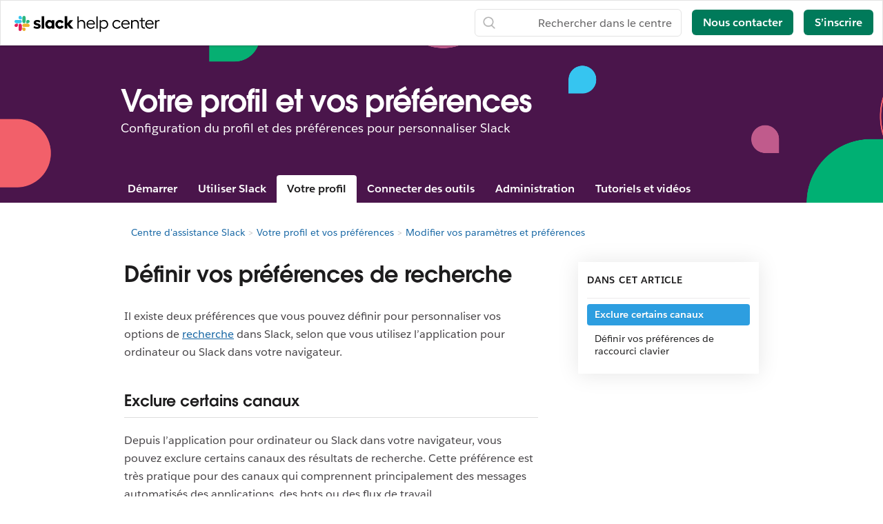

--- FILE ---
content_type: text/html; charset=utf-8
request_url: https://slack.com/intl/fr-fr/help/articles/4402305240723-D%C3%A9finir-vos-pr%C3%A9f%C3%A9rences-de-recherche
body_size: 17158
content:
<!DOCTYPE html><html lang="fr-FR" class="slackhc" data-cdn="https://a.slack-edge.com/"><head><script type="text/human">
/*

          ++++      :::::                                   LLLLL                                          KKKKK
         ++++++    :::::::                                  LLLLL                                          KKKKK
          +++++    :::::::                                  LLLLL                                          KKKKK
                   :::::::                                  LLLLL                                          KKKKK
    ++++++++++++   :::::::   ::::            sSSSSSSSSs     LLLLL       aAAAAaa AAAAA        ccccccc       KKKKK     KKKKK
   ++++++++++++++  :::::::  ::::::         SSSSSSSSSSSSSs   LLLLL     aAAAAAAAAAAAAAA      CCCCCCCCCCCc    KKKKK    KKKKK
    ++++++++++++    :::::   :::::         SSSSSS    SSSSs   LLLLL    aAAAAAAAAAAAAAAA    cCCCCCCCCCCCCCC   KKKKK  KKKKK
                                          SSSSSs            LLLLL   aAAAAa     AAAAAA    CCCCC     cCCCc   KKKKKKKKKK
   :::::   :::::    +++++++++++++          sSSSSSSSSSs      LLLLL   aAAAA       AAAAA   CCCCC              KKKKKKKKKK
  ::::::  :::::::  +++++++++++++++               sSSSSSs    LLLLL   aAAAAa     aAAAAA   CCCCCC     cCCCc   KKKKKkKKKKK
   ::::   :::::::   +++++++++++++         SSSS     SSSSSs   LLLLL    aAAAAAAAAAAAAAAA    CCCCCcccccCCCCC   KKKKK  KKKKK
          :::::::                         SSSSSSSSSSSSSs    LLLLL     aAAAAAAAAAAAAAA     cCCCCCCCCCCCC    KKKKK    KKKKK
          :::::::  +++++                    sSSSSSSSSSs     LLLLL       aAAAAaa AAAAA       CCCCCCCCc      KKKKK     KKKKK
          :::::::  ++++++
           :::::    ++++


Thanks for taking a peek! Maybe a job is what you seek?
https://slack.com/careers

*/
</script><link rel="canonical" href="https://slack.com/intl/fr-fr/help/articles/4402305240723-D%C3%A9finir-vos-pr%C3%A9f%C3%A9rences-de-recherche">

<link rel="alternate" hreflang="en-us" href="https://slack.com/help/articles/4402305240723-Set-your-search-preferences"><link rel="alternate" hreflang="en-au" href="https://slack.com/intl/en-au/help/articles/4402305240723-Set-your-search-preferences"><link rel="alternate" hreflang="en-gb" href="https://slack.com/intl/en-gb/help/articles/4402305240723-Set-your-search-preferences"><link rel="alternate" hreflang="en-in" href="https://slack.com/intl/en-in/help/articles/4402305240723-Set-your-search-preferences"><link rel="alternate" hreflang="fr-ca" href="https://slack.com/intl/fr-ca/help/articles/4402305240723-Définir-vos-préférences-de-recherche"><link rel="alternate" hreflang="fr-fr" href="https://slack.com/intl/fr-fr/help/articles/4402305240723-Définir-vos-préférences-de-recherche"><link rel="alternate" hreflang="de-de" href="https://slack.com/intl/de-de/help/articles/4402305240723-Lege-deine-persönlichen-Sucheinstellungen-fest"><link rel="alternate" hreflang="es-es" href="https://slack.com/intl/es-es/help/articles/4402305240723-Cómo-configurar-las-preferencias-de-búsqueda"><link rel="alternate" hreflang="es" href="https://slack.com/intl/es-la/help/articles/4402305240723-Cómo-establecer-tus-preferencias-de-búsqueda"><link rel="alternate" hreflang="ja-jp" href="https://slack.com/intl/ja-jp/help/articles/4402305240723-検索の環境設定を行う"><link rel="alternate" hreflang="pt-br" href="https://slack.com/intl/pt-br/help/articles/4402305240723-Defina-suas-preferências-de-pesquisa"><link rel="alternate" hreflang="ko-kr" href="https://slack.com/intl/ko-kr/help/articles/4402305240723-검색-환경설정-지정"><link rel="alternate" hreflang="it-it" href="https://slack.com/intl/it-it/help/articles/4402305240723-Impostare-le-preferenze-per-la-ricerca"><link rel="alternate" hreflang="zh-cn" href="https://slack.com/intl/zh-cn/help/articles/4402305240723-设置搜索首选项"><link rel="alternate" hreflang="zh-tw" href="https://slack.com/intl/zh-tw/help/articles/4402305240723-設定搜尋偏好設定"><link rel="alternate" hreflang="x-default" href="https://slack.com/help/articles/4402305240723-Set-your-search-preferences"><noscript><meta http-equiv="refresh" content="0; URL=/intl/fr-fr/help/articles/4402305240723-D%C3%A9finir-vos-pr%C3%A9f%C3%A9rences-de-recherche?nojsmode=1"></noscript><script type="text/javascript">var safe_hosts = ['app.optimizely.com', 'tinyspeck.dev.slack.com', 'houston-dev.tinyspeck.com', 'houston.tinyspeck.com'];

if (self !== top && safe_hosts.indexOf(top.location.host) === -1) {
	window.document.write(
		'\u003Cstyle>body * {display:none !important;}\u003C/style>\u003Ca href="#" onclick=' +
			'"top.location.href=window.location.href" style="display:block !important;padding:10px">Go to Slack.com\u003C/a>'
	);
}

(function() {
	var timer;
	if (self !== top && safe_hosts.indexOf(top.location.host) === -1) {
		timer = window.setInterval(function() {
			if (window) {
				try {
					var pageEl = document.getElementById('page');
					var clientEl = document.getElementById('client-ui');
					var sectionEls = document.querySelectorAll('nav, header, section');

					pageEl.parentNode.removeChild(pageEl);
					clientEl.parentNode.removeChild(clientEl);
					for (var i = 0; i < sectionEls.length; i++) {
						sectionEls[i].parentNode.removeChild(sectionEls[i]);
					}
					window.TS = null;
					window.TD = null;
					window.clearInterval(timer);
				} catch (e) {}
			}
		}, 200);
	}
})();</script><script>window.GA = window.GA || {};
window.GA.boot_data = window.GA.boot_data || {};
GA.boot_data.xhp = true;
GA.boot_data.version_uid = "1ea2a41ab9b2f5aff760f887bc531007fe85ec98";
GA.boot_data.environment = "prod";
GA.boot_data.abs_root_url = "https:\/\/slack.com\/";
GA.boot_data.document_referrer = "";

GA.boot_data.anonymous_visitor = false;
GA.boot_data.beacon_timing_url = "https:\/\/slack.com\/beacon\/timing";
GA.boot_data.referral_code = "";
GA.boot_data.auth_cookie_domain = ".slack.com";

GA.boot_data.geo = {"ip":"18.225.234.195","country":"US","is_in_european_union":false,"region":"OH","city":"Columbus","zip":"43215","lat":39.9625,"lon":-83.0061,"metro":535,"country_label":"United States","region_label":"Ohio","country3":"USA","continent":"NA","isp":"Amazon.com"};
GA.boot_data.geocode = "fr-fr";
GA.boot_data.intl_prefix = "\/intl\/fr-fr";
GA.boot_data.request_uri = "\/intl\/fr-fr\/help\/articles\/4402305240723-D%C3%A9finir-vos-pr%C3%A9f%C3%A9rences-de-recherche";
GA.boot_data.canonical_web_url = "https:\/\/slack.com\/intl\/fr-fr\/help\/articles\/4402305240723-D%C3%A9finir-vos-pr%C3%A9f%C3%A9rences-de-recherche";
GA.boot_data.i18n_locale = "fr-FR";
GA.boot_data.geo_root_url = "https:\/\/slack.com\/intl\/fr-fr\/";

GA.boot_data.is_usa = false;
GA.boot_data.is_spain = false;
GA.boot_data.is_germany = false;
GA.boot_data.is_france = true;
GA.boot_data.is_japan = false;
GA.boot_data.is_europe = false;

GA.boot_data.is_latam = false;
GA.boot_data.is_brazil = false;
GA.boot_data.is_india = false;
GA.boot_data.is_uk = false;

GA.boot_data.is_english = false;
GA.boot_data.is_spanish = false;
GA.boot_data.is_german = false;
GA.boot_data.is_french = true;
GA.boot_data.is_japanese = false;
GA.boot_data.is_portuguese = false;

GA.boot_data.job_board_token = "slack";
GA.boot_data.zd_locale = "en-us";
</script><meta name="facebook-domain-verification" content="chiwsajpoybn2cnqyj9w8mvrey56m0"><script type="text/javascript">
window.dataLayer = window.dataLayer || [];
function gtag(){window.dataLayer.push(arguments);}

gtag('consent', "default", {"ad_storage":"granted","ad_user_data":"granted","ad_personalization":"granted","personalization_storage":"granted","analytics_storage":"granted","functionality_storage":"granted","security_storage":"granted","wait_for_update":1000});

function loadGTM() {
	window.dataLayer.push({
		'gtm.start': Date.now(),
		'event': 'gtm.js',
		'AnalyticsActiveGroups': ",1,2,3,4,",
		'policy_ga_only': false,
	});
	var firstScript = document.getElementsByTagName('script')[0];
	var thisScript = document.createElement('script');
	thisScript.async = true;
	thisScript.src = '//www.googletagmanager.com/gtm.js?id=GTM-KH2LPK';
	firstScript.parentNode.insertBefore(thisScript, firstScript);
}


</script><script src="https://cdn.cookielaw.org/scripttemplates/otSDKStub.js" data-document-language="true" data-domain-script="3bcd90cf-1e32-46d7-adbd-634f66b65b7d"></script><script>window.OneTrustLoaded = true;</script><script>
window.dataLayer = window.dataLayer || [];

function afterConsentScripts() {
	window.TD.analytics.doPush();

	const bottomBannerEl = document.querySelector('.c-announcement-banner-bottom');
	if (bottomBannerEl !== null) {
		bottomBannerEl.classList.remove('c-announcement-banner-bottom-invisible');
	}
}



function toNumberSet(value) {
    let arr;
    arr = value.split(',');

    let set = {};
    for (let i = 1; i < arr.length; i++) {
      let n = parseInt(String(arr[i]).trim(), 10);
      if (!isNaN(n)) set[n] = true;
    }
    return set;
  }

  function grantedIfBoth(policySet, activeSet, id) {
    return !!(policySet[id] && activeSet[id]);
  }

  function updateGoogleConsentFromOneTrust(pagePolicy) {
	let policySet = toNumberSet(pagePolicy);
	let activeSet = toNumberSet(window.OptanonActiveGroups || window.ActiveGroups || '');
	let functionalGranted  = grantedIfBoth(policySet, activeSet, 3); // category 3
	let adsGranted         = grantedIfBoth(policySet, activeSet, 4); // category 4

	gtag('consent', 'update', {
		ad_storage: adsGranted ? 'granted' : 'denied',
		personalization_storage: adsGranted ? 'granted' : 'denied',
		ad_user_data: adsGranted ? 'granted' : 'denied',
		ad_personalization: adsGranted ? 'granted' : 'denied',

		security_storage: functionalGranted ? 'granted' : 'denied',
		analytics_storage:      functionalGranted  ? 'granted' : 'denied',
		functionality_storage:  functionalGranted ? 'granted' : 'denied',
		});
	}


let initOneTrustReady = false;
function OptanonWrapper() {
updateGoogleConsentFromOneTrust(',1,2,3,4,');
	if (!initOneTrustReady) {
		document.dispatchEvent(new CustomEvent('OneTrustLoaded'));
		window.dataLayer.push({'event': 'OneTrustReady'});
		document.dispatchEvent(new CustomEvent('OneTrustReady'));
		// this will error in dev, add ?analytics=1 to url to include analytics and make this fn available
		loadGTM();
		initOneTrustReady = true;
	}

	if (!Optanon.GetDomainData().ShowAlertNotice || false) {
		afterConsentScripts();
	} else {
		document.querySelector('#onetrust-accept-btn-handler').focus()
	}
	Optanon.OnConsentChanged(function() {
		afterConsentScripts();
	});

}</script><link rel="stylesheet" href="//code.jquery.com/ui/1.11.0/themes/smoothness/jquery-ui.css"><title>Définir vos préférences de recherche | Slack</title><meta name="description" content=" Il existe deux préférences que vous pouvez définir pour personnaliser vos options de recherche dans Slack, selon que vous utilisez l’application pour ordinateur ou Slack dans votre navigateur..."><meta property="og:type" content="website"><meta property="og:site_name" content="Slack Help Center"><meta property="og:title" content="Définir vos préférences de recherche"><meta property="og:image" content="https://a.slack-edge.com/80588/marketing/img/meta/slack_hash_256.png"><meta property="og:description" content=" Il existe deux préférences que vous pouvez définir pour personnaliser vos options de recherche dans Slack, selon que vous utilisez l’application pour ordinateur ou Slack dans votre navigateur..."><meta property="og:url" content="https://slack.com/intl/fr-fr/help/articles/4402305240723-D%C3%A9finir-vos-pr%C3%A9f%C3%A9rences-de-recherche"><meta name="twitter:site" content="@slackhq"><meta name="twitter:card" content="summary"><meta name="twitter:title" content="Définir vos préférences de recherche"><meta name="twitter:description" content=" Il existe deux préférences que vous pouvez définir pour personnaliser vos options de recherche dans Slack, selon que vous utilisez l’application pour ordinateur ou Slack dans votre navigateur..."><meta name="twitter:image" content="https://a.slack-edge.com/80588/marketing/img/meta/slack_hash_256.png"><meta charset="utf-8"><meta name="author" content="Slack"><meta name="viewport" content="width=device-width, initial-scale=1"><meta http-equiv="X-UA-Compatible" content="IE=edge,chrome=1"><meta name="referrer" content="origin-when-cross-origin"><link id="favicon" rel="shortcut icon" href="https://a.slack-edge.com/e6a93c1/img/icons/favicon-32.png" sizes="16x16 32x32 48x48" type="image/png"><link href="https://a.slack-edge.com/bv1-13-br/rollup-style-helpcenter.72c788dcb8b08ab0902b.min.css" rel="stylesheet" type="text/css" onload="window._cdn ? _cdn.ok(this, arguments) : null" onerror="window._cdn ? _cdn.failed(this, arguments) : null" crossorigin="anonymous"><script src="https://reveal.clearbit.com/v1/companies/reveal?variable=reveal&amp;authorization=pk_7144fadb90a8fdd9c89e1395ff4171a3" referrerpolicy="origin"></script><script>
if (window.reveal && window.reveal.company) {
	var r = window.reveal;
	window.clearbit_fmt = {
		cb_traffic_type: r.type,
		cb_company_name: r.company.name,
		cb_industry_tags: r.company.tags.join(', '),
		cb_industry_sector: r.company.category.sector,
		cb_industry_group:  r.company.category.industryGroup,
		cb_industry_name: r.company.category.industry,
		cb_industry_sub: r.company.category.subIndustry,
		cb_company_city: r.company.geo.city,
		cb_company_state:r.company.geo.state,
		cb_company_country: r.company.geo.country,
		cb_alexa_us: r.company.metrics.alexaUsRank,
		cb_alexa_global: r.company.metrics.alexaGlobalRank,
		cb_size_employees: r.company.metrics.employees,
		cb_size_range: r.company.metrics.employeesRange,
		cb_size_annual_revenue: r.company.metrics.annualRevenue,
		cb_size_est_revenue: r.company.metrics.estimatedAnnualRevenue,
	}
}

window.optimizely_fmt = {
	"type": "user",
	"attributes": {
		"visitor_uid" : "0b893254d03c906f6a78c3f46bc9c302",
		"visitor_type": "prospect",
		"is_first_visit": false,
		"traffic_type": "logged_out",	}
}
if (window.reveal && window.reveal.company) {
	window.dataLayer = window.dataLayer || [];
	window.dataLayer.push(window.clearbit_fmt);
	window.dataLayer.push({event: 'Clearbit'});
}
if (window.reveal && window.reveal.company) {
	for (var p in window.clearbit_fmt) {
		if (window.clearbit_fmt.hasOwnProperty(p)) {
			window.optimizely_fmt.attributes[p] = window.clearbit_fmt[p];
		}
	}
}window.optimizely = window.optimizely || [];
window.optimizely.push({'type':'optOut','isOptOut':false});
window.optimizely.push(window.optimizely_fmt);</script></head><body class=" t-octothorpe"><a class="c-button v--primary c-skip-link is-focusable v--white-bg" href="#main" data-clog-click data-clog-ui-element="link_skip" data-clog-ui-component="inc_skip_link">Passer au contenu principal</a><div id="announce" aria-live="polite" class="u-visually-hidden"></div><header class="header category_header header_white" style=""><div class="header_logo"><a class="logo_holder" href="https://slack.com/intl/fr-fr/help" data-clog-click="true" data-clog-ui-component="hc_header_nav" data-clog-ui-element="link_hc_home"><img alt="Centre d’assistance" id="logo_w" src="https://a.slack-edge.com/9b5ded/helpcenter/img/slack_help_center_monochrome_white_RGB@2x.png"><img alt="Centre d’assistance" role="presentation" id="logo_b" src="https://a.slack-edge.com/9b5ded/helpcenter/img/slack_help_center_logo.svg"></a></div><nav class="menu_nav"><a href="#" class="open_search"> </a><a href="#" data-clog-click="true" data-clog-ui-component="hc_header_nav" data-clog-ui-element="show_responsive_menu" class="open_menu">Menu</a></nav><nav class="header_nav"><div class="header_search"><form class="search" data-clog-ui-component="hc_header_nav" accept-charset="UTF-8" action="https://slack.com/intl/fr-fr/help/search" method="get" role="search"><div style="display:none"><input name="utf8" type="hidden" value="✓"></div><input id="query" name="query" data-clog-ui-component="hc_header_nav" title="Rechercher dans le centre d’assistance" placeholder="Rechercher dans le centre d’assistance" data-clog-search-type="lunr" type="text"><input name="commit" type="submit" value="Search"></form></div><a href="https://slack.com/intl/fr-fr/help/requests/new?aid=4402305240723&amp;from_hc=1&amp;src=article" class="submit-a-request" id="submit-a-request" data-clog-hc-click data-clog-ui-component="hc_header_nav" data-clog-ui-element="btn_contact_us">Nous contacter</a><a href="https://slack.com/intl/fr-fr/get-started?entry_point=help_center" class="create-workspace enrich_create_workspace_cta" data-clog-click="true" data-clog-ui-component="hc_header_nav" data-clog-ui-element="btn_create_workspace">S’inscrire</a></nav><i class="hidden ts_icon ts_icon_times_circle ts_icon_inherit close_search"></i></header><div class="fs_menu hidden"><a href="https://slack.com/intl/fr-fr/" data-clog-click="true" data-clog-ui-component="hc_mobile_nav" data-clog-ui-element="link_home"><img class="fs_logo" src="https://a.slack-edge.com/34aa8/helpcenter/img/icon_slack_white.svg" alt="Centre d’assistance"></a><a href="#" data-clog-click="true" data-clog-ui-component="hc_header_nav" data-clog-ui-element="close_responsive_menu" class="close_menu" aria-label="fermer"><i class="ts_icon ts_icon_times ts_icon_inherit"></i></a><ul><li><a href="https://slack.com/intl/fr-fr/get-started?entry_point=help_center" class="enrich_create_workspace_cta" data-clog-click="true" data-clog-ui-component="hc_mobile_nav" data-clog-ui-element="btn_create_workspace">S’inscrire</a></li><li><a href="https://slack.com/intl/fr-fr/help/categories/360000049043" data-clog-click="true" data-clog-ui-component="hc_mobile_nav" data-clog-ui-element="link_getting_started">Démarrer</a></li><li><a href="https://slack.com/intl/fr-fr/help/categories/200111606" data-clog-click="true" data-clog-ui-component="hc_mobile_nav" data-clog-ui-element="link_using_slack">Utiliser Slack</a></li><li><a href="https://slack.com/intl/fr-fr/help/categories/200122103" data-clog-click="true" data-clog-ui-component="hc_mobile_nav" data-clog-ui-element="link_team_administration">Administration de l’espace de travail</a></li><li><a href="https://slack-status.com/" data-clog-click="true" data-clog-ui-component="hc_mobile_nav" data-clog-ui-element="link_status">État du système de Slack</a></li></ul><a href="https://slack.com/intl/fr-fr/help/requests/new?aid=4402305240723&amp;from_hc=1&amp;src=article" class="get_help" id="get_help" data-clog-hc-click data-clog-ui-component="hc_mobile_nav" data-clog-ui-element="btn_contact_us">Nous contacter</a></div><main id="main" role="main"><section class="banner"><div class="banner_container"><h1 class="banner_title">Votre profil et vos préférences</h1><p class="banner_desc">Configuration du profil et des préférences pour personnaliser Slack</p></div><div class="section_menu" id="global_menu"><ul><li><a href="https://slack.com/intl/fr-fr/help/categories/360000049043">Démarrer</a><ul><li><a href="https://slack.com/intl/fr-fr/help/sections/360000110083">Introduction à Slack</a></li><li><a href="https://slack.com/intl/fr-fr/help/sections/360000111046">Se lancer : administrateurs</a></li><li><a href="https://slack.com/intl/fr-fr/help/sections/360000111026">Se lancer : utilisateurs</a></li><li><a href="https://slack.com/intl/fr-fr/help/sections/360000111066">Rôles et autorisations</a></li></ul></li><li><a href="https://slack.com/intl/fr-fr/help/categories/200111606">Utiliser Slack</a><ul><li><a href="https://slack.com/intl/fr-fr/help/sections/360000110143">Canaux</a></li><li><a href="https://slack.com/intl/fr-fr/help/sections/1500000005182">Messages directs</a></li><li><a href="https://slack.com/intl/fr-fr/help/sections/1500002198082">Messages de formatage et de style</a></li><li><a href="https://slack.com/intl/fr-fr/help/sections/360000111086">Fonctionnalités et outils des messages</a></li><li><a href="https://slack.com/intl/fr-fr/help/sections/360000111106">Audio et vidéo</a></li><li><a href="https://slack.com/intl/fr-fr/help/sections/360000110163">Partager des fichiers et des conversations</a></li><li><a href="https://slack.com/intl/fr-fr/help/sections/360000110183">Rechercher dans Slack</a></li><li><a href="https://slack.com/intl/fr-fr/help/sections/360000779752">Raccourcis clavier et accessibilité</a></li></ul></li><li><a href="https://slack.com/intl/fr-fr/help/categories/360000047906">Votre profil</a><ul><li><a href="https://slack.com/intl/fr-fr/help/sections/360000110223">Gérer votre compte</a></li><li><a href="https://slack.com/intl/fr-fr/help/sections/360000110243">Configurer vos notifications</a></li><li><a href="https://slack.com/intl/fr-fr/help/sections/360000111166">Modifier vos paramètres et préférences</a></li><li><a href="https://slack.com/intl/fr-fr/help/sections/360000111146">Obtenir des conseils pour la résolution des problèmes</a></li></ul></li><li><a href="https://slack.com/intl/fr-fr/help/categories/360000047926">Connecter des outils</a><ul><li><a href="https://slack.com/intl/fr-fr/help/sections/360000111186">Connecter des outils de la Liste des applications Slack</a></li><li><a href="https://slack.com/intl/fr-fr/help/sections/360000111206">Automatiser des tâches avec le générateur de flux de travail</a></li><li><a href="https://slack.com/intl/fr-fr/help/sections/360000110263">Parcourir la liste des applications Slack</a></li><li><a href="https://slack.com/intl/fr-fr/help/sections/360000111226">Créer des applications personnalisées</a></li></ul></li><li><a href="https://slack.com/intl/fr-fr/help/categories/200122103">Administration</a><ul><li><a href="https://slack.com/intl/fr-fr/help/sections/360000110303">Gérer les membres</a></li><li><a href="https://slack.com/intl/fr-fr/help/sections/1500000019342">Gérer les canaux</a></li><li><a href="https://slack.com/intl/fr-fr/help/sections/360000111266">Facturation, paiements et forfaits</a></li><li><a href="https://slack.com/intl/fr-fr/help/sections/360000110283">Paramètres et autorisations de l’espace de travail</a></li><li><a href="https://slack.com/intl/fr-fr/help/sections/360000777951">Personnalisation de l’espace de travail</a></li><li><a href="https://slack.com/intl/fr-fr/help/sections/1500000019001">Paramètres et autorisations d’Enterprise Grid</a></li><li><a href="https://slack.com/intl/fr-fr/help/sections/360011048274">Gérer les applications et flux de travail</a></li><li><a href="https://slack.com/intl/fr-fr/help/sections/360000110323">Configurer l’accès et la sécurité</a></li><li><a href="https://slack.com/intl/fr-fr/help/sections/360000110343">Analyses des données de Slack</a></li></ul></li><li><a href="https://slack.com/intl/fr-fr/help/categories/360000049063">Tutoriels et vidéos</a><ul><li><a href="https://slack.com/intl/fr-fr/help/sections/360012152193">Tutoriels</a></li><li><a href="https://slack.com/intl/fr-fr/help/sections/360000110363">
											Vidéos
</a></li><li><a href="https://slack.com/intl/fr-fr/help/sections/4412760408723">En savoir plus</a></li></ul></li></ul></div></section><div class="hidden" id="next_prev"><option value="next">Suivant</option><option value="prev">Précédent</option></div><div class="hidden" id="highlighting_words"><option value="highlighting">Actions,activité,journaux d’accès,accessibilité,ajouter,ajouter une application,Ajouter des membres,Ajouter à Slack,administrateurs,tous les mots de passe,analyses des données,android,annonce,annonces,Liste des applications,icône de l’application,Apple Watch,approbation des applicationsarchiver,Asana,Atlassian,Applications d’automatisation,badge,informations de facturation,facturation,Bitbucket,utilisateur bot,box,parcourir,appels,Appels:,annuler,modifications,canaux,canal instantanément,gestion des canaux,notification de canal,suggestions de canaux,revendiquer la propriété de noms de domaines,fermer,culture d’entreprise,exportation de données Plus,rédiger,ordinateurs,conversations,convertir,connecter,comptes connectés,connexion,connexion,copier des messages,créer,personnalisation,personnaliser,SAML personnalisé,personnalisé,équipes d’assistance à la clientèle,exportation de données,sécurité des données,désactiver,canaux par défaut,supprimer,suppression,déployer Slack,ordinateur,messages directs,répertoire des membres,désactiver,découvrir et rejoindre,Discovery API,nom d’affichage,messages directs,Ne pas déranger,domaine,domaines,passer à un forfait inférieur,dropbox,comptes en double,modifier,modification,éducation,adresse e-mail,e-mail,émoji,émoticônes,Enterprise Grid,Gestion des appareils mobiles en entreprisecadres,exportation,échecs de paiement,Politique de facturation équitable,questions et réponses,recherche,mettre en forme,mise en forme,système pour les applications,essais gratuits,général,premiers pas,giphy,intégration github,organisation github,github,glossaire,applications google,google agenda,google drive,invités,messages clés,hipchat,ressources humaines,IFTTT,importer,WebHooks entrants,intégrations,ios,inviter,équipes informatiques,JIRA,rejoindre,Rester informé,disposition du clavier,raccourcis clavier,Trousseaux d’accès,notifications des mots-clés,langue,langues,quitter,aperçus de liens,chargement,limites,liens,linux,mac,gérer un espace de travail,gérer les applications,gérer les membres,marketing,mention,fusionner,actions sur le message,les messages sont affichés,affichage des messages,produits microsoft,mobile,notifications push sur mobile,déplacer des canaux,déplacer des espaces de travailplusieurs,désactiver,nom,noms,bruit,organismes à but non lucratif,notifier,OneDrive,intégration,propriétaires,mot de passe,paiement,paiements,autorisations,téléphones,épingle,forfait,forfaits,forfait plus,sondages,propriété principale,politiques de confidentialité,prioriser les tâches,privée,canal privé,notes et fichiers privés,gestion de projet,canal public,objectif,Commutateur,citer,réactiver,lire,recrutement,informations de provenance,rappel,supprimer,renommer,conservation,Demander la création d’un nouvel espace de travailrôle,rôles,RSS,ventes,Salesforce,SAML,SCIM,gestion SCIM,lecteur d’écran,recherche,envoyer,durée de la session,partager des messages,partager,canal partagé,canaux partagés,barre latérale,se connecter,se déconnecter,mode d’inscription,authentification unique,Journée Slack,Slack pour les équipes,Notifications Slack,Sauvegarder des notes et des fichiers,Contrats de niveau de service,ServiceNow,s’inscrirestatut slack,slackbot,commandes barre oblique,extrait,différer,développeurs de logiciels,ajouter aux favoris,statistiques,Stride,synchroniser,tablettes,taxe,fils de discussion,fuseau horaire,conseils,liste de choses à faire,sujet,canaux de triage,Conditions d’utilisation,Trello,résolution des problèmes,problème de réception,visite,twitter,authentification à deux facteurs,messages non lusmises à jour,passer à un forfait supérieur,charger,nom d’utilisateur,groupes d’utilisateurs,URL,vacances,Fournisseur de services et coordonnées de facturation,vidéo,appel audio,audio,qu’est ce que,ce qui est important,mise sur liste blanche,windows phone,windows,travaille dans,applications associées à un espace de travail,demandes de création d’espaces de travail,visibilité des espaces de travail,paramètres de l’espace de travailwunderlist,vos actions,Zapier,zoom,fonctionnalités,#général,Stockage des fichiers,mémos,mode sombre,design,Générateur de flux de travail,Audio,vidéo,partage d’écran,flux de travail,Calendrier Outlook,Membres invités,Transférer la propriété,Liste blanche,Gestion des clés de chiffrement en entreprise,Transport Layer Security,Authentification forte du client,CSV,fichier texte,heures de travail,</option></div><div class="hidden" id="search_meta"><option value="search_for">Rechercher “[term]”</option><option value="see_n_results">Afficher plus de [n] résultats supplémentaires →</option></div><div class="loc_banner_container"></div><div class="article_page"><div class="article_container"><div class="article_spacer"></div><div class="article_breadcrumbs"><div class="article_breadcrumbs_container"><ol class="breadcrumbs"><li title="Centre d'assistance Slack"><a href="https://slack.com/intl/fr-fr/help">Centre d'assistance Slack</a></li><li title="Votre profil et vos préférences"><a href="https://slack.com/intl/fr-fr/help/categories/360000047906-Votre-profil-et-vos-préférences">Votre profil et vos préférences</a></li><li title="Modifier vos paramètres et préférences"><a href="https://slack.com/intl/fr-fr/section">Modifier vos paramètres et préférences</a></li><span class="article_breadcrumb_title">Définir vos préférences de recherche</span></ol></div></div><div class="content_col"><div><h1 class="article_title">Définir vos préférences de recherche</h1><div class="article_body">
<p>Il existe deux préférences que vous pouvez définir pour personnaliser vos options de <a href="https://slack.com/help/articles/202528808-Rechercher-dans-Slack" target="_self">recherche</a> dans Slack, selon que vous utilisez l’application pour ordinateur ou Slack dans votre navigateur. <br><br></p>
<h2 class="anchor" id="h_01HBHJ4ZGE3N3QGXDCF5WCMTYG">Exclure certains canaux</h2>
<p>Depuis l’application pour ordinateur ou Slack dans votre navigateur, vous pouvez exclure certains canaux des résultats de recherche. Cette préférence est très pratique pour des canaux qui comprennent principalement des messages automatisés des applications, des bots ou des flux de travail.</p>
<div class="boxed">
<ol>
<li>Cliquez sur votre photo de profil dans la barre latérale.<br><center><img alt="Image statique d’un pointeur cliquant sur le menu de photo de profil dans l’application Slack" src="https://slack.zendesk.com/hc/article_attachments/32816748385683"></center>
</li>
<li>Sélectionnez <strong>Préférences</strong>.</li>
<li>Sélectionnez <strong>Avancé</strong>.</li>
<li>Sous <strong>Options de recherche</strong>, ajoutez les canaux que vous souhaitez exclure des résultats de recherche.</li>
</ol>
</div>
<h2 class="anchor" id="h_01HBHJ4ZGE04XVNJC3EA5HED2A">
<br>Définir vos préférences de raccourci clavier</h2>
<p>Dans de nombreux navigateurs, le raccourci <kbd>Cmd</kbd><kbd>F</kbd> (Mac) ou <kbd>Ctrl</kbd><kbd>F</kbd> (Windows/Linux) permet de lancer une recherche dans l’onglet ou la fenêtre ouvert(e). Si vous utilisez Slack dans votre navigateur, vous pouvez définir ce raccourci pour lancer une recherche Slack au lieu de suivre les étapes ci-dessous.</p>
<div class="boxed">
<ol>
<li>Cliquez sur votre photo de profil dans la barre latérale.<br><center><img alt="Image statique d’un pointeur cliquant sur le menu de photo de profil dans l’application Slack" src="https://slack.zendesk.com/hc/article_attachments/32816748385683"></center>
</li>
<li>Sélectionnez <strong>Préférences</strong>.</li>
<li>Sélectionnez <strong>Avancé</strong>.</li>
<li>Sous <strong>Options de recherche</strong>, cochez la case à côté de <strong>Cmd F ou Ctrl F lance une recherche Slack</strong>.</li>
</ol>
</div>
</div></div><div class="article_footer"><div class="article-vote"><div class="vote-thanks"><p><b><i class="ts_icon ts_icon_happy_smile"></i> Parfait !</b></p><p>Merci beaucoup pour votre feedback !</p><p>Si vous désirez qu’un des membres de notre équipe d’assistance vous réponde, veuillez contacter <a href="mailto:feedback@slack.com">feedback@slack.com</a>.</p></div><div class="feedback-thanks"><p><b><i class="ts_icon ts_icon_check_circle_o_large"></i>Bien compris !</b></p><p>Si vous désirez qu’un des membres de notre équipe d’assistance vous réponde, veuillez contacter <a href="mailto:feedback@slack.com">feedback@slack.com</a>.</p></div><div class="article-vote-controls"><form id="voteForm" action="#" method="get" accept-charset="UTF-8"><input type="hidden" name="article_id" value="4402305240723"><span class="article-vote-question" data-guide="Was this guide helpful?" data-video="Was this video helpful?">Cet article vous a-t-il été utile ?</span><a id="up" role="button" rel="nofollow" class="article-vote-up" title="Oui, merci !"><span class="article-button-text">Oui, merci !</span></a><a id="down" role="button" rel="nofollow" class="article-vote-down" title="Pas vraiment"><span class="article-button-text">Pas vraiment</span></a></form></div><div class="article-feedback-form"><form id="feedbackForm" action="#" method="get" accept-charset="UTF-8"><input type="hidden" name="article_id" value="4402305240723"><div class="article-feedback-drive vote_feedback_drivers"><span class="article-vote-question" data-guide="Was this guide helpful?" data-video="Was this video helpful?">Désolés ! Qu’est-ce qui vous a déplu dans cet article ?</span><label for="feedback_drive-1"><input type="radio" name="vote_feedback_drivers" id="feedback_drive-1" value="helpfulness"><span>Cet article n'a pas répondu pas à mes interrogations ou ne m’a pas permis de solutionner mon problème</span></label><label for="feedback_drive-2"><input type="radio" name="vote_feedback_drivers" id="feedback_drive-2" value="readability"><span>J’ai trouvé cet article confus et difficile à comprendre</span></label><label for="feedback_drive-3"><input type="radio" name="vote_feedback_drivers" id="feedback_drive-3" value="product"><span>Je n’apprécie pas la façon dont est conçue cette fonctionnalité</span></label><label for="feedback_drive-4"><input type="radio" name="vote_feedback_drivers" id="feedback_drive-4" value="other"><span>Autre</span></label></div><textarea id="feedback_up" maxlength="600" rows="4" class="vote_feedback_up" name="vote_feedback_up" placeholder="Qu’est-ce qui vous a plu dans cet article ?"></textarea><textarea id="feedback_down" maxlength="600" rows="4" class="vote_feedback_down" name="vote_feedback_down" placeholder="Souhaitez-vous nous faire part d’autres éléments ?"></textarea><div id="char_num"><span>0</span>/600</div><script type="text/javascript">var grecaptchaWidgetId = '';
var isRecaptchaEnterpriseMigrationEnabled = true;
window.onload = function() {
// wait until grecaptcha is defined
if (typeof grecaptcha !== "undefined") {
	grecaptcha.enterprise.ready(function () {
		grecaptchaWidgetId = grecaptcha.enterprise.render('slack_captcha', {
			'sitekey': "6LcRpcIrAAAAAFAe8rv1DygnSMeBZNtDL8rhu2Ze"
		});
	});
}
};</script><script src="https://www.google.com/recaptcha/enterprise.js?render=explicit" async defer></script><div style="text-align:center"><div style="display:inline-block" id="slack_captcha"></div></div><a id="sendFeedback" role="button" rel="nofollow" title="Envoyer les commentaires de l’article" class="article-send-feedback"><span class="article-button-text">Envoyer les commentaires de l’article</span></a></form><p class="get-support">Si vous désirez qu’un des membres de notre équipe d’assistance vous réponde, veuillez contacter <a href="mailto:feedback@slack.com">feedback@slack.com</a>.</p></div><p class="vote-err"><i class="ts_icon ts_icon_warning"></i>Oups ! Nous rencontrons quelques difficultés. Veuillez réessayer plus tard.</p></div></div></div><div class="category_list" id="nav_holder"><div class="nav_scroll hidden"><div class="section_list_container"><p class="c-type-eyebrow">DANS CET ARTICLE</p><ul class="section-list" id="nav_list"></ul></div><ul class="section-list" id="cat_list"></ul></div></div></div></div></main><footer class="c-nav c-nav--expanded-footer o-content-container"><div class="c-nav--expanded-footer__supermenu"><div class="c-locale-new-overlay" id="new_locale_overlay"><div class="c-locale-new-menu" role="dialog" aria-label="Changer de région"><button id="btn_close_locale" data-clog-manual role="button" class="c-locale-new-menu__close" data-clog-click aria-label="Fermer"><svg width="18" height="18" xmlns="http://www.w3.org/2000/svg" viewBox="-255 347 100 100" aria-hidden="true"><path d="M-160.4 434.2l-37.2-37.2 37.1-37.1-7-7-37.1 37.1-37.1-37.1-7 7 37.1 37.1-37.2 37.2 7.1 7 37.1-37.2 37.2 37.2"></path></svg></button><div id="new_locale_overlay_contents" class="c-locale-new-menu__contents"><p class="c-feature-grid__item__title">Changer de région</p><p class="c-locale-new-menu__info">Si vous sélectionnez une autre région, la langue et le contenu de slack.com changeront.</p><div class="c-locale-new-menu__cols"><div class="c-locale-new-menu__col"><p class="c-locale-new-menu__continent">Amériques</p><a class="c-locale-new-menu__locale " href="https://slack.com/intl/es-la/help/articles/4402305240723-D%C3%A9finir-vos-pr%C3%A9f%C3%A9rences-de-recherche" data-locale="es-LA" data-clog-manual data-geocode="es-la">Latinoamérica (español)</a><a class="c-locale-new-menu__locale " href="https://slack.com/intl/pt-br/help/articles/4402305240723-Defina-suas-preferências-de-pesquisa" data-locale="pt-BR" data-clog-manual data-geocode="pt-br">Brasil (português)</a><a class="c-locale-new-menu__locale " href="https://slack.com/help/articles/4402305240723-Set-your-search-preferences" data-locale="en-US" data-clog-manual data-geocode="en-us">United States (English)</a></div><div class="c-locale-new-menu__col"><p class="c-locale-new-menu__continent">Europe</p><a class="c-locale-new-menu__locale " href="https://slack.com/intl/de-de/help/articles/4402305240723-Lege-deine-persönlichen-Sucheinstellungen-fest" data-locale="de-DE" data-clog-manual data-geocode="de-de">Deutschland (Deutsch)</a><a class="c-locale-new-menu__locale " href="https://slack.com/intl/es-es/help/articles/4402305240723-Cómo-configurar-las-preferencias-de-búsqueda" data-locale="es-ES" data-clog-manual data-geocode="es-es">España (español)</a><a class="c-locale-new-menu__locale is-selected" href="https://slack.com/intl/fr-fr/help/articles/4402305240723-Définir-vos-préférences-de-recherche" data-locale="fr-FR" data-clog-manual data-geocode="fr-fr">France (français)</a><a class="c-locale-new-menu__locale " href="https://slack.com/intl/it-it/help/articles/4402305240723-Impostare-le-preferenze-per-la-ricerca" data-locale="it-IT" data-clog-manual data-geocode="it-it">Italia (italiano)</a><a class="c-locale-new-menu__locale " href="https://slack.com/intl/en-gb/help/articles/4402305240723-Set-your-search-preferences" data-locale="en-GB" data-clog-manual data-geocode="en-gb">United Kingdom (English)</a></div><div class="c-locale-new-menu__col"><p class="c-locale-new-menu__continent">Asie-Pacifique</p><a class="c-locale-new-menu__locale " href="https://slack.com/intl/zh-cn/help/articles/4402305240723-设置搜索首选项" data-locale="zh-CN" data-clog-manual data-geocode="zh-cn">简体中文</a><a class="c-locale-new-menu__locale " href="https://slack.com/intl/zh-tw/help/articles/4402305240723-設定搜尋偏好設定" data-locale="zh-TW" data-clog-manual data-geocode="zh-tw">繁體中文</a><a class="c-locale-new-menu__locale " href="https://slack.com/intl/en-in/help/articles/4402305240723-Set-your-search-preferences" data-locale="en-GB" data-clog-manual data-geocode="en-in">India (English)</a><a class="c-locale-new-menu__locale " href="https://slack.com/intl/ja-jp/help/articles/4402305240723-検索の環境設定を行う" data-locale="ja-JP" data-clog-manual data-geocode="ja-jp">日本 (日本語)</a><a class="c-locale-new-menu__locale " href="https://slack.com/intl/ko-kr/help/articles/4402305240723-검색-환경설정-지정" data-locale="ko-KR" data-clog-manual data-geocode="ko-kr">대한민국 (한국어)</a></div></div></div></div></div><a id="new_locale_switcher" class="c-locale-new-switcher " href="#" data-locale="en-US" role="button" aria-haspopup="true" data-clog-click data-clog-ui-component="inc_footer_nav" data-clog-ui-element="link_locale_picker" data-qa="locale-switcher"><svg class="c-locale-new-switcher__globe" width="18" height="18" viewBox="0 0 100 100"><path d="M50.008 5.874c-11.308 0-22.613 4.3-31.219 12.906-17.211 17.211-17.211 45.226 0 62.438 17.211 17.21 45.195 17.21 62.406 0 17.212-17.212 17.243-45.227.032-62.438-8.606-8.606-19.912-12.906-31.22-12.906zm-3.125 6.125h.125v34.969H28.914c.58-10.29 4.095-20.385 10.594-28.157 2.27-2.715 4.757-4.983 7.375-6.812zm6.125 0h.062a38 38 0 0 1 7.407 6.812c6.498 7.772 10.014 17.866 10.593 28.157H53.008v-34.97zm-18.094 2.937c-7.508 8.978-11.557 20.412-12.156 32.032H11.977c.687-8.725 4.343-17.25 11.03-23.938a38.166 38.166 0 0 1 11.907-8.094zm30.219.062a38.176 38.176 0 0 1 11.812 8.063c6.685 6.685 10.369 15.19 11.063 23.906H77.227c-.598-11.59-4.623-23-12.094-31.969zm-53.156 37.97h10.78c.59 11.638 4.638 23.07 12.157 32.062a38.133 38.133 0 0 1-11.875-8.063c-6.7-6.7-10.376-15.258-11.062-24zm16.937 0h18.094V88.03h-.063c-2.644-1.838-5.146-4.135-7.437-6.875-6.512-7.787-10.025-17.876-10.594-28.188zm24.094 0H71.07c-.568 10.31-4.082 20.4-10.593 28.187-2.298 2.747-4.817 5.034-7.47 6.875V52.967zm24.219 0h10.812c-.679 8.741-4.39 17.295-11.094 24A38.07 38.07 0 0 1 65.04 85.06c.01-.011.022-.02.031-.031 7.52-8.992 11.568-20.424 12.157-32.063z"></path></svg><span>Changer de région</span></a><ul class="c-nav__social_list"><li class="listitem-social"><a data-clog-click data-clog-ui-component="inc_footer_exp_nav" data-clog-ui-element="link_social_linkedin_exp_nav" aria-label="LinkedIn" title="LinkedIn" target="_blank" rel="noopener" href="https://www.linkedin.com/company/tiny-spec-inc/" data-qa="linkedin"><svg width="18" height="18" version="1" viewBox="0 0 18 18" xmlns="http://www.w3.org/2000/svg"><path d="M1.84613 3.69226C2.86519 3.69226 3.69226 2.86519 3.69226 1.84613C3.69226 0.827067 2.86519 0 1.84613 0C0.827067 0 0 0.827067 0 1.84613C0 2.86519 0.827067 3.69226 1.84613 3.69226ZM0 16V4.92317H3.69226V16H0ZM6.15441 4.92317H9.55991V6.66838H9.60916C10.0829 5.81794 11.2423 4.92317 12.9716 4.92317C16.5666 4.92317 17.2312 7.16068 17.2312 10.0714V16H13.6804V10.7446C13.6804 9.49173 13.6546 7.87821 11.8343 7.87821C9.98578 7.87821 9.70267 9.24311 9.70267 10.6536V16H6.15441V4.92317Z" fill="black"></path></svg></a></li><li class="listitem-social"><a data-clog-click data-clog-ui-component="inc_footer_exp_nav" data-clog-ui-element="link_social_instagram_exp_nav" aria-label="Instagram" title="Instagram" target="_blank" rel="noopener" href="https://www.instagram.com/slackhq/" data-qa="instagram"><svg width="18" height="18" version="1" viewBox="0 0 18 18" xmlns="http://www.w3.org/2000/svg"><path d="M9.27777 2.03122C11.5465 2.03122 11.8167 2.03959 12.7132 2.08142C15.0166 2.18661 16.0924 3.27915 16.1975 5.56581C16.2382 6.46231 16.2454 6.73126 16.2454 9C16.2454 11.2711 16.2382 11.5389 16.1975 12.4354C16.0924 14.7185 15.0189 15.8146 12.7132 15.9198C11.8167 15.9604 11.5489 15.9688 9.27777 15.9688C7.00784 15.9688 6.73889 15.9604 5.84239 15.9198C3.53301 15.8134 2.46319 14.7161 2.358 12.4342C2.31736 11.5377 2.30899 11.2699 2.30899 9C2.30899 6.73007 2.31855 6.46112 2.358 5.56462C2.46438 3.27915 3.5366 2.18542 5.84239 2.08023C6.73889 2.03959 7.00784 2.03122 9.27777 2.03122ZM9.27777 0.5C6.96959 0.5 6.68032 0.509563 5.77306 0.550204C2.68671 0.692448 0.970219 2.40536 0.82917 5.49529C0.787334 6.40255 0.777771 6.69062 0.777771 9C0.777771 11.3082 0.787334 11.5975 0.827975 12.5047C0.970219 15.5911 2.68313 17.3076 5.77306 17.4486C6.68032 17.4904 6.96839 17.5 9.27777 17.5C11.586 17.5 11.8752 17.4904 12.7825 17.4486C15.8664 17.3076 17.5865 15.5946 17.7264 12.5047C17.7682 11.5975 17.7778 11.3082 17.7778 9C17.7778 6.69062 17.7682 6.40255 17.7264 5.49529C17.5877 2.41134 15.8736 0.692448 12.7825 0.551399C11.8752 0.509563 11.586 0.5 9.27777 0.5ZM9.27777 4.63585C8.69851 4.62626 8.12313 4.73207 7.58517 4.94712C7.04722 5.16217 6.55745 5.48214 6.14441 5.8884C5.73138 6.29465 5.40334 6.77906 5.17943 7.31338C4.95551 7.8477 4.84019 8.42125 4.84019 9.0006C4.84019 9.57994 4.95551 10.1535 5.17943 10.6878C5.40334 11.2221 5.73138 11.7065 6.14441 12.1128C6.55745 12.5191 7.04722 12.839 7.58517 13.0541C8.12313 13.2691 8.69851 13.3749 9.27777 13.3654C10.4355 13.3654 11.5459 12.9054 12.3645 12.0868C13.1832 11.2681 13.6431 10.1578 13.6431 9C13.6431 7.84224 13.1832 6.73189 12.3645 5.91323C11.5459 5.09457 10.4355 4.63585 9.27777 4.63585ZM9.27777 11.8329C8.52643 11.8329 7.80586 11.5345 7.27458 11.0032C6.74331 10.4719 6.44484 9.75134 6.44484 9C6.44484 8.24866 6.74331 7.52809 7.27458 6.99681C7.80586 6.46553 8.52643 6.16707 9.27777 6.16707C10.0291 6.16707 10.7497 6.46553 11.281 6.99681C11.8122 7.52809 12.1107 8.24866 12.1107 9C12.1107 9.75134 11.8122 10.4719 11.281 11.0032C10.7497 11.5345 10.0291 11.8329 9.27777 11.8329ZM13.8152 3.44171C13.5445 3.44171 13.2849 3.54926 13.0934 3.7407C12.902 3.93214 12.7944 4.19179 12.7944 4.46252C12.7944 4.73326 12.902 4.99291 13.0934 5.18435C13.2849 5.37579 13.5445 5.48334 13.8152 5.48334C14.0798 5.47428 14.3305 5.36283 14.5144 5.17249C14.6983 4.98215 14.8011 4.72781 14.8011 4.46312C14.8011 4.19843 14.6983 3.94409 14.5144 3.75375C14.3305 3.56341 14.0798 3.45196 13.8152 3.44291V3.44171Z" fill="#1D1C1D"></path></svg></a></li><li class="listitem-social"><a data-clog-click data-clog-ui-component="inc_footer_exp_nav" data-clog-ui-element="link_social_facebook_exp_nav" target="_blank" rel="noopener" aria-label="Facebook" title="Facebook" href="https://facebook.com/slackhq" data-qa="facebook"><svg width="18" height="18" version="1" viewBox="0 0 19 18" xmlns="http://www.w3.org/2000/svg"><path d="m18.7778 9c0-4.97052-4.0295-9-9.00003-9-4.97052 0-8.999999 4.02948-8.999999 9 0 4.2206 2.905919 7.7623 6.825959 8.735v-5.9846h-1.8558v-2.7504h1.8558v-1.18512c0-3.06324 1.38636-4.48308 4.39377-4.48308.5703 0 1.5542.11196 1.9566.22356v2.493c-.2124-.02232-.5814-.03348-1.0396-.03348-1.4757 0-2.0459.55908-2.0459 2.0124v.97272h2.9397l-.505 2.7504h-2.4347v6.1837c4.4564-.5382 7.9095-4.3326 7.9095-8.9341z" fill="#1d1c1d"></path></svg></a></li><li class="listitem-social"><a data-clog-click data-clog-ui-component="inc_footer_exp_nav" data-clog-ui-element="link_social_x_exp_nav" aria-label="X" title="X" target="_blank" rel="noopener" href="https://twitter.com/slackhq" data-qa="x"><svg width="18" height="18" version="1" viewBox="0 0 18 18" xmlns="http://www.w3.org/2000/svg"><path d="M9.70481 6.85148L15.2889 0.5H13.9656L9.11698 6.0149L5.24437 0.5H0.777771L6.63392 8.8395L0.777771 15.5H2.1011L7.22141 9.67608L11.3112 15.5H15.7778L9.70448 6.85148H9.70481ZM7.89233 8.91297L7.29898 8.08255L2.57791 1.47476H4.61046L8.42042 6.80746L9.01377 7.63788L13.9663 14.5696H11.9337L7.89233 8.91329V8.91297Z" fill="#1D1C1D"></path></svg></a></li><li class="listitem-social"><a data-clog-click data-clog-ui-component="inc_footer_exp_nav" data-clog-ui-element="link_social_youtube_exp_nav" aria-label="YouTube" title="YouTube" target="_blank" rel="noopener" href="https://www.youtube.com/channel/UCY3YECgeBcLCzIrFLP4gblw" data-qa="youtube"><svg version="1" width="18" height="18" viewBox="0 0 32 32" xmlns="http://www.w3.org/2000/svg"><path d="M31.67 9.18s-.312-2.354-1.27-3.39c-1.218-1.358-2.58-1.366-3.206-1.443C22.717 4 16.002 4 16.002 4h-.015s-6.715 0-11.19.347c-.626.077-1.988.085-3.206 1.443C.635 6.826.32 9.18.32 9.18S0 11.94 0 14.7v2.59c0 2.762.32 5.522.32 5.522s.312 2.352 1.27 3.386c1.22 1.358 2.816 1.317 3.528 1.46 2.56.26 10.877.342 10.877.342s6.722-.012 11.2-.355c.624-.08 1.987-.088 3.204-1.446.956-1.036 1.27-3.388 1.27-3.388s.32-2.76.32-5.523V14.7c0-2.76-.32-5.522-.32-5.522z"></path><path fill="#FFF" d="M12 10v12l10-6"></path></svg></a></li><li class="listitem-social"><a data-clog-click data-clog-ui-component="inc_footer_exp_nav" data-clog-ui-element="link_social_tiktok_exp_nav" aria-label="TikTok" title="TikTok" target="_blank" rel="noopener" href="https://www.tiktok.com/@slackhq" data-qa="tiktok"><svg width="18" height="18" version="1" viewBox="0 0 18 18" xmlns="http://www.w3.org/2000/svg"><path d="M12.9077 3.9075C11.981 3.31052 11.3127 2.35492 11.1039 1.24154C11.059 1.00104 11.034 0.753292 11.034 0.5H8.07685L8.0721 12.2128C8.02249 13.5245 6.93007 14.5773 5.5913 14.5773C5.17496 14.5773 4.78321 14.4746 4.43805 14.295C3.64678 13.8835 3.10532 13.064 3.10532 12.1207C3.10532 10.766 4.2206 9.66372 5.59087 9.66372C5.84672 9.66372 6.09221 9.70551 6.32432 9.77715V6.7935C6.08401 6.76109 5.83981 6.74105 5.59087 6.74105C2.58975 6.74105 0.148209 9.15415 0.148209 12.1207C0.148209 13.9407 1.06805 15.5513 2.47196 16.5252C3.35599 17.1388 4.43158 17.5 5.5913 17.5C8.59242 17.5 11.034 15.0869 11.034 12.1207V6.18116C12.1937 7.00372 13.6149 7.48856 15.1482 7.48856V4.56589C14.3224 4.56589 13.5532 4.32326 12.9077 3.9075Z" fill="#1D1C1D"></path></svg></a></li></ul></div><div class="c-nav--expanded-footer__menu"><a data-clog-click data-clog-ui-component="inc_footer_exp_nav" data-clog-ui-element="link_home_exp_nav" href="https://slack.com/intl/fr-fr/" class="c-slackhash desktop" aria-label="Slack"><img src="https://a.slack-edge.com/38f0e7c/marketing/img/nav/logo.svg" alt="Fermer la navigation"></a><nav class="c-expanded-footer--wrap" role="navigation" aria-label="Navigation de bas de page"><ul class="c-extnav-level__0"><li id="footer_product" class="nav_parent nav_parent_l1"><button aria-expanded="false" aria-haspopup="true" tabindex="0" class="dropdown_button" data-clog-click data-clog-ui-element="btn_product_exp_footer" data-clog-ui-component="inc_footer_exp_nav"><span class="nav_parent_label nav_parent_label_l1">Produit</span></button><div class="nav_parent_label nav_parent_label_l1 desktop">Produit</div><ul class="c-extnav-level__1"><li id="link_watch_demo_exp_footer" class="nav_link nav_link_l2"><a href="https://slack.com/intl/fr-fr/demo" data-clog-click data-clog-ui-element="link_watch_demo_exp_footer" data-clog-ui-component="inc_footer_exp_nav"><div class="nav_link_label"><div>Regarder la démo</div></div></a></li><li id="link_pricing_exp_footer" class="nav_link nav_link_l2"><a href="https://slack.com/intl/fr-fr/pricing" data-clog-click data-clog-ui-element="link_pricing_exp_footer" data-clog-ui-component="inc_footer_exp_nav"><div class="nav_link_label"><div>Tarifs</div></div></a></li><li id="link_paid_vs_free_exp_footer" class="nav_link nav_link_l2"><a href="https://slack.com/intl/fr-fr/pricing/paid-vs-free" data-clog-click data-clog-ui-element="link_paid_vs_free_exp_footer" data-clog-ui-component="inc_footer_exp_nav"><div class="nav_link_label"><div>Payant vs. Gratuit</div></div></a></li><li id="link_accessibility_exp_footer" class="nav_link nav_link_l2"><a href="https://slack.com/intl/fr-fr/accessibility" data-clog-click data-clog-ui-element="link_accessibility_exp_footer" data-clog-ui-component="inc_footer_exp_nav"><div class="nav_link_label"><div>Accessibilité</div></div></a></li><li id="link_featured_releases_exp_footer" class="nav_link nav_link_l2"><a href="https://slack.com/intl/fr-fr/innovations" data-clog-click data-clog-ui-element="link_featured_releases_exp_footer" data-clog-ui-component="inc_footer_exp_nav"><div class="nav_link_label"><div>Publications recommandées</div></div></a></li><li id="link_changelog_exp_footer" class="nav_link nav_link_l2"><a href="https://slack.com/intl/fr-fr/changelog" data-clog-click data-clog-ui-element="link_changelog_exp_footer" data-clog-ui-component="inc_footer_exp_nav"><div class="nav_link_label"><div>Journal des modifications</div></div></a></li><li id="link_status_exp_footer" class="nav_link nav_link_l2"><a href="https://slack-status.com/?_gl=1*6cfpp0*_gcl_au*MTg5ODY1ODY3LjE3MDE3MTQ3MTc." data-clog-click data-clog-ui-element="link_status_exp_footer" data-clog-ui-component="inc_footer_exp_nav"><div class="nav_link_label"><div>Statut</div></div></a></li></ul></li><li id="footer_why_slack" class="nav_parent nav_parent_l1"><button aria-expanded="false" aria-haspopup="true" tabindex="0" class="dropdown_button" data-clog-click data-clog-ui-element="btn_why_slack_exp_footer" data-clog-ui-component="inc_footer_exp_nav"><span class="nav_parent_label nav_parent_label_l1">Pourquoi choisir Slack ?</span></button><div class="nav_parent_label nav_parent_label_l1 desktop">Pourquoi choisir Slack ?</div><ul class="c-extnav-level__1"><li id="link_slack_vs_email_exp_footer" class="nav_link nav_link_l2"><a href="https://slack.com/intl/fr-fr/why/slack-vs-email" data-clog-click data-clog-ui-element="link_slack_vs_email_exp_footer" data-clog-ui-component="inc_footer_exp_nav"><div class="nav_link_label"><div>Slack vs E-mail</div></div></a></li><li id="link_slack_vs_teams_exp_footer" class="nav_link nav_link_l2"><a href="https://slack.com/intl/fr-fr/compare/slack-vs-teams" data-clog-click data-clog-ui-element="link_slack_vs_email_exp_footer" data-clog-ui-component="inc_footer_exp_nav"><div class="nav_link_label"><div>Slack vs Teams</div></div></a></li><li id="link_enterprise_exp_footer" class="nav_link nav_link_l2"><a href="https://slack.com/intl/fr-fr/enterprise" data-clog-click data-clog-ui-element="link_enterprise_exp_footer" data-clog-ui-component="inc_footer_exp_nav"><div class="nav_link_label"><div>Entreprise</div></div></a></li><li id="link_small_business_exp_footer" class="nav_link nav_link_l2"><a href="https://slack.com/intl/fr-fr/solutions/small-business" data-clog-click data-clog-ui-element="link_small_business_exp_footer" data-clog-ui-component="inc_footer_exp_nav"><div class="nav_link_label"><div>Petite entreprise</div></div></a></li><li id="link_productivity_exp_footer" class="nav_link nav_link_l2"><a href="https://slack.com/intl/fr-fr/engage-users" data-clog-click data-clog-ui-element="link_productivity_exp_footer" data-clog-ui-component="inc_footer_exp_nav"><div class="nav_link_label"><div>Productivité</div></div></a></li><li id="link_task_management_exp_footer" class="nav_link nav_link_l2"><a href="https://slack.com/intl/fr-fr/solutions/task-management" data-clog-click data-clog-ui-element="link_task_management_exp_footer" data-clog-ui-component="inc_footer_exp_nav"><div class="nav_link_label"><div>Gestion des tâches</div></div></a></li><li id="link_scale_exp_footer" class="nav_link nav_link_l2"><a href="https://slack.com/intl/fr-fr/scale" data-clog-click data-clog-ui-element="link_scale_exp_footer" data-clog-ui-component="inc_footer_exp_nav"><div class="nav_link_label"><div>Évolutivité</div></div></a></li><li id="link_trust_exp_footer" class="nav_link nav_link_l2"><a href="https://slack.com/intl/fr-fr/trust" data-clog-click data-clog-ui-element="link_trust_exp_footer" data-clog-ui-component="inc_footer_exp_nav"><div class="nav_link_label"><div>Confiance</div></div></a></li></ul></li><li id="footer_features" class="nav_parent nav_parent_l1"><button aria-expanded="false" aria-haspopup="true" tabindex="0" class="dropdown_button" data-clog-click data-clog-ui-element="btn_features_exp_footer" data-clog-ui-component="inc_footer_exp_nav"><span class="nav_parent_label nav_parent_label_l1">Fonctionnalités</span></button><div class="nav_parent_label nav_parent_label_l1 desktop">Fonctionnalités</div><ul class="c-extnav-level__1"><li id="link_channels_exp_footer" class="nav_link nav_link_l2"><a href="https://slack.com/intl/fr-fr/features/channels" data-clog-click data-clog-ui-element="link_channels_exp_footer" data-clog-ui-component="inc_footer_exp_nav"><div class="nav_link_label"><div>Canaux</div></div></a></li><li id="link_slack_connect_exp_footer" class="nav_link nav_link_l2"><a href="https://slack.com/intl/fr-fr/connect" data-clog-click data-clog-ui-element="link_slack_connect_exp_footer" data-clog-ui-component="inc_footer_exp_nav"><div class="nav_link_label"><div>Slack Connect</div></div></a></li><li id="link_workflow_builder_exp_footer" class="nav_link nav_link_l2"><a href="https://slack.com/intl/fr-fr/features/workflow-automation" data-clog-click data-clog-ui-element="link_workflow_builder_exp_footer" data-clog-ui-component="inc_footer_exp_nav"><div class="nav_link_label"><div>Générateur de flux de travail</div></div></a></li><li id="link_messaging_exp_footer" class="nav_link nav_link_l2"><a href="https://slack.com/intl/fr-fr/team-chat" data-clog-click data-clog-ui-element="link_messaging_exp_footer" data-clog-ui-component="inc_footer_exp_nav"><div class="nav_link_label"><div>Messagerie</div></div></a></li><li id="link_huddles_exp_footer" class="nav_link nav_link_l2"><a href="https://slack.com/intl/fr-fr/features/huddles" data-clog-click data-clog-ui-element="link_huddles_exp_footer" data-clog-ui-component="inc_footer_exp_nav"><div class="nav_link_label"><div>Appels d’équipe</div></div></a></li><li id="link_canvas_exp_footer" class="nav_link nav_link_l2"><a href="https://slack.com/intl/fr-fr/features/canvas" data-clog-click data-clog-ui-element="link_canvas_exp_footer" data-clog-ui-component="inc_footer_exp_nav"><div class="nav_link_label"><div>Canevas</div></div></a></li><li id="link_lists_footer" class="nav_link nav_link_l2"><a href="https://slack.com/intl/fr-fr/features/task-list" data-clog-click data-clog-ui-element="link_canvas_exp_footer" data-clog-ui-component="inc_footer_exp_nav"><div class="nav_link_label"><div>Listes</div></div></a></li><li id="link_clips_exp_footer" class="nav_link nav_link_l2"><a href="https://slack.com/intl/fr-fr/features/clips" data-clog-click data-clog-ui-element="link_clips_exp_footer" data-clog-ui-component="inc_footer_exp_nav"><div class="nav_link_label"><div>Clips</div></div></a></li><li id="link_apps_integrations_exp_footer" class="nav_link nav_link_l2"><a href="https://slack.com/intl/fr-fr/integrations" data-clog-click data-clog-ui-element="link_apps_integrations_exp_footer" data-clog-ui-component="inc_footer_exp_nav"><div class="nav_link_label"><div>Applis et intégrations</div></div></a></li><li id="link_file_sharing_exp_footer" class="nav_link nav_link_l2"><a href="https://slack.com/intl/fr-fr/document-sharing" data-clog-click data-clog-ui-element="link_file_sharing_exp_footer" data-clog-ui-component="inc_footer_exp_nav"><div class="nav_link_label"><div>Partage de fichiers</div></div></a></li><li id="link_slack_ai_exp_footer" class="nav_link nav_link_l2"><a href="https://slack.com/intl/fr-fr/features/ai" data-clog-click data-clog-ui-element="link_slack_ai_exp_footer" data-clog-ui-component="inc_footer_exp_nav"><div class="nav_link_label"><div>Slack AI</div></div></a></li><li id="link_agentforce_exp_footer" class="nav_link nav_link_l2"><a href="https://slack.com/intl/fr-fr/ai-agents" data-clog-click data-clog-ui-element="link_agentforce_exp_footer" data-clog-ui-component="inc_footer_exp_nav"><div class="nav_link_label"><div>Agentforce</div></div></a></li><li id="link_enterprise_search_exp_footer" class="nav_link nav_link_l2"><a href="https://slack.com/intl/fr-fr/features/enterprise-search" data-clog-click data-clog-ui-element="link_enterprise_search_exp_footer" data-clog-ui-component="inc_footer_exp_nav"><div class="nav_link_label"><div>Recherche d’entreprise</div></div></a></li><li id="link_security_features_exp_footer" class="nav_link nav_link_l2"><a href="https://slack.com/intl/fr-fr/trust/security" data-clog-click data-clog-ui-element="link_security_features_exp_footer" data-clog-ui-component="inc_footer_exp_nav"><div class="nav_link_label"><div>Sécurité</div></div></a></li><li id="link_enterprise_key_management_exp_footer" class="nav_link nav_link_l2"><a href="https://slack.com/intl/fr-fr/enterprise-key-management" data-clog-click data-clog-ui-element="link_enterprise_key_management_exp_footer" data-clog-ui-component="inc_footer_exp_nav"><div class="nav_link_label"><div>Gestion des clés de chiffrement Slack Enterprise (Slack EKM)</div></div></a></li><li id="link_slack_atlas_exp_footer" class="nav_link nav_link_l2"><a href="https://slack.com/intl/fr-fr/atlas" data-clog-click data-clog-ui-element="link_slack_atlas_exp_footer" data-clog-ui-component="inc_footer_exp_nav"><div class="nav_link_label"><div>Atlas Slack</div></div></a></li><li id="link_see_all_features_exp_footer" class="nav_link nav_link_l2"><a href="https://slack.com/intl/fr-fr/features" data-clog-click data-clog-ui-element="link_see_all_features_exp_footer" data-clog-ui-component="inc_footer_exp_nav"><div class="nav_link_label"><div>Voir toutes les fonctionnalités</div></div></a></li></ul></li><li id="footer_solutions" class="nav_parent nav_parent_l1"><button aria-expanded="false" aria-haspopup="true" tabindex="0" class="dropdown_button" data-clog-click data-clog-ui-element="btn_solutions_exp_footer" data-clog-ui-component="inc_footer_exp_nav"><span class="nav_parent_label nav_parent_label_l1">Solutions</span></button><div class="nav_parent_label nav_parent_label_l1 desktop">Solutions</div><ul class="c-extnav-level__1"><li id="link_engineering_exp_footer" class="nav_link nav_link_l2"><a href="https://slack.com/intl/fr-fr/solutions/engineering" data-clog-click data-clog-ui-element="link_engineering_exp_footer" data-clog-ui-component="inc_footer_exp_nav"><div class="nav_link_label"><div>Ingénierie</div></div></a></li><li id="link_it_exp_footer" class="nav_link nav_link_l2"><a href="https://slack.com/intl/fr-fr/solutions/information-technology" data-clog-click data-clog-ui-element="link_it_exp_footer" data-clog-ui-component="inc_footer_exp_nav"><div class="nav_link_label"><div>Informatique</div></div></a></li><li id="link_customer_service_exp_footer" class="nav_link nav_link_l2"><a href="https://slack.com/intl/fr-fr/solutions/customer-service" data-clog-click data-clog-ui-element="link_customer_service_exp_footer" data-clog-ui-component="inc_footer_exp_nav"><div class="nav_link_label"><div>Service client</div></div></a></li><li id="link_sales_exp_footer" class="nav_link nav_link_l2"><a href="https://slack.com/intl/fr-fr/solutions/sales" data-clog-click data-clog-ui-element="link_sales_exp_footer" data-clog-ui-component="inc_footer_exp_nav"><div class="nav_link_label"><div>Ventes</div></div></a></li><li id="link_project_management_exp_footer" class="nav_link nav_link_l2"><a href="https://slack.com/intl/fr-fr/solutions/project-management" data-clog-click data-clog-ui-element="link_project_management_exp_footer" data-clog-ui-component="inc_footer_exp_nav"><div class="nav_link_label"><div>Gestion de projet</div></div></a></li><li id="link_marketing_exp_footer" class="nav_link nav_link_l2"><a href="https://slack.com/intl/fr-fr/solutions/marketing" data-clog-click data-clog-ui-element="link_marketing_exp_footer" data-clog-ui-component="inc_footer_exp_nav"><div class="nav_link_label"><div>Marketing</div></div></a></li><li id="link_security_solutions_exp_footer" class="nav_link nav_link_l2"><a href="https://slack.com/intl/fr-fr/solutions/security" data-clog-click data-clog-ui-element="link_security_solutions_exp_footer" data-clog-ui-component="inc_footer_exp_nav"><div class="nav_link_label"><div>Sécurité</div></div></a></li><li id="link_mae_exp_footer" class="nav_link nav_link_l2"><a href="https://slack.com/intl/fr-fr/solutions/manufacturing" data-clog-click data-clog-ui-element="link_mae_exp_footer" data-clog-ui-component="inc_footer_exp_nav"><div class="nav_link_label"><div>Production, automobile et énergie</div></div></a></li><li id="link_technology_exp_footer" class="nav_link nav_link_l2"><a href="https://slack.com/intl/fr-fr/solutions/technology" data-clog-click data-clog-ui-element="link_technology_exp_footer" data-clog-ui-component="inc_footer_exp_nav"><div class="nav_link_label"><div>Technologie</div></div></a></li><li id="link_media_exp_footer" class="nav_link nav_link_l2"><a href="https://slack.com/intl/fr-fr/solutions/media" data-clog-click data-clog-ui-element="link_media_exp_footer" data-clog-ui-component="inc_footer_exp_nav"><div class="nav_link_label"><div>Médias</div></div></a></li><li id="link_financial_services_exp_footer" class="nav_link nav_link_l2"><a href="https://slack.com/intl/fr-fr/solutions/financial-services" data-clog-click data-clog-ui-element="link_financial_services_exp_footer" data-clog-ui-component="inc_footer_exp_nav"><div class="nav_link_label"><div>Services financiers</div></div></a></li><li id="link_retail_exp_footer" class="nav_link nav_link_l2"><a href="https://slack.com/intl/fr-fr/solutions/retail" data-clog-click data-clog-ui-element="link_retail_exp_footer" data-clog-ui-component="inc_footer_exp_nav"><div class="nav_link_label"><div>Vente au détail</div></div></a></li><li id="link_public_sector_exp_footer" class="nav_link nav_link_l2"><a href="https://slack.com/intl/fr-fr/solutions/public-sector" data-clog-click data-clog-ui-element="link_public_sector_exp_footer" data-clog-ui-component="inc_footer_exp_nav"><div class="nav_link_label"><div>Secteur public</div></div></a></li><li id="link_education_exp_footer" class="nav_link nav_link_l2"><a href="https://slack.com/intl/fr-fr/solutions/distance-learning" data-clog-click data-clog-ui-element="link_education_exp_footer" data-clog-ui-component="inc_footer_exp_nav"><div class="nav_link_label"><div>Enseignement</div></div></a></li><li id="link_health_life_sciences_exp_footer" class="nav_link nav_link_l2"><a href="https://slack.com/intl/fr-fr/solutions/healthcare" data-clog-click data-clog-ui-element="link_health_life_sciences_exp_footer" data-clog-ui-component="inc_footer_exp_nav"><div class="nav_link_label"><div>Santé et sciences de la vie</div></div></a></li><li id="link_see_all_solutions_exp_footer" class="nav_link nav_link_l2"><a href="https://slack.com/intl/fr-fr/solutions" data-clog-click data-clog-ui-element="link_see_all_solutions_exp_footer" data-clog-ui-component="inc_footer_exp_nav"><div class="nav_link_label"><div>Découvrir toutes les solutions</div></div></a></li></ul></li><li id="footer_resources" class="nav_parent nav_parent_l1"><button aria-expanded="false" aria-haspopup="true" tabindex="0" class="dropdown_button" data-clog-click data-clog-ui-element="btn_resources_exp_footer" data-clog-ui-component="inc_footer_exp_nav"><span class="nav_parent_label nav_parent_label_l1">Ressources</span></button><div class="nav_parent_label nav_parent_label_l1 desktop">Ressources</div><ul class="c-extnav-level__1"><li id="link_help_center_exp_footer" class="nav_link nav_link_l2"><a href="https://slack.com/intl/fr-fr/help" data-clog-click data-clog-ui-element="link_help_center_exp_footer" data-clog-ui-component="inc_footer_exp_nav"><div class="nav_link_label"><div>Centre d’assistance</div></div></a></li><li id="link_whats_new_exp_footer" class="nav_link nav_link_l2"><a href="https://slack.com/intl/fr-fr/innovations" data-clog-click data-clog-ui-element="link_whats_new_exp_footer" data-clog-ui-component="inc_footer_exp_nav"><div class="nav_link_label"><div>Nouveautés</div></div></a></li><li id="link_resources_library_exp_footer" class="nav_link nav_link_l2"><a href="https://slack.com/intl/fr-fr/resources" data-clog-click data-clog-ui-element="link_resources_library_exp_footer" data-clog-ui-component="inc_footer_exp_nav"><div class="nav_link_label"><div>Bibliothèque des ressources</div></div></a></li><li id="link_slack_blog_footer" class="nav_link nav_link_l2"><a href="https://slack.com/intl/fr-fr/blog" data-clog-click data-clog-ui-element="link_slack_blog_footer" data-clog-ui-component="inc_footer_exp_nav"><div class="nav_link_label"><div>Blog Slack</div></div></a></li><li id="link_community_exp_footer" class="nav_link nav_link_l2"><a href="https://slack.com/intl/fr-fr/community" data-clog-click data-clog-ui-element="link_community_exp_footer" data-clog-ui-component="inc_footer_exp_nav"><div class="nav_link_label"><div>Communauté</div></div></a></li><li id="link_customer_stories_exp_footer" class="nav_link nav_link_l2"><a href="https://slack.com/intl/fr-fr/customer-stories" data-clog-click data-clog-ui-element="link_customer_stories_exp_footer" data-clog-ui-component="inc_footer_exp_nav"><div class="nav_link_label"><div>Témoignages de clients</div></div></a></li><li id="link_events_exp_footer" class="nav_link nav_link_l2"><a href="https://slack.com/intl/fr-fr/events" data-clog-click data-clog-ui-element="link_events_exp_footer" data-clog-ui-component="inc_footer_exp_nav"><div class="nav_link_label"><div>Événements</div></div></a></li><li id="link_developers_exp_footer" class="nav_link nav_link_l2"><a href="https://api.slack.com/?_gl=1*618lju*_gcl_au*MTg5ODY1ODY3LjE3MDE3MTQ3MTc." data-clog-click data-clog-ui-element="link_developers_exp_footer" data-clog-ui-component="inc_footer_exp_nav"><div class="nav_link_label"><div>Développeurs</div></div></a></li><li id="link_partners_exp_footer" class="nav_link nav_link_l2"><a href="https://slack.com/intl/fr-fr/partners" data-clog-click data-clog-ui-element="link_partners_exp_footer" data-clog-ui-component="inc_footer_exp_nav"><div class="nav_link_label"><div>Partenaires</div></div></a></li><li id="link_partner_offers_exp_footer" class="nav_link nav_link_l2"><a href="https://slack.com/intl/fr-fr/partner-offers" data-clog-click data-clog-ui-element="link_partner_offers_exp_footer" data-clog-ui-component="inc_footer_exp_nav"><div class="nav_link_label"><div>Offres partenaires</div></div></a></li><li id="link_app_directory_exp_footer" class="nav_link nav_link_l2"><a href="https://slack.com/marketplace?_gl=1*1ncbb8f*_gcl_au*MTg5ODY1ODY3LjE3MDE3MTQ3MTc." data-clog-click data-clog-ui-element="link_app_directory_exp_footer" data-clog-ui-component="inc_footer_exp_nav"><div class="nav_link_label"><div>Marketplace Slack</div></div></a></li><li id="link_slack_certified_exp_footer" class="nav_link nav_link_l2"><a href="https://slackcertified.com/?_gl=1*1ncbb8f*_gcl_au*MTg5ODY1ODY3LjE3MDE3MTQ3MTc." data-clog-click data-clog-ui-element="link_slack_certified_exp_footer" data-clog-ui-component="inc_footer_exp_nav"><div class="nav_link_label"><div>Certification de Slack</div></div></a></li></ul></li><li id="footer_company" class="nav_parent nav_parent_l1"><button aria-expanded="false" aria-haspopup="true" tabindex="0" class="dropdown_button" data-clog-click data-clog-ui-element="btn_company_exp_footer" data-clog-ui-component="inc_footer_exp_nav"><span class="nav_parent_label nav_parent_label_l1">Entreprise</span></button><div class="nav_parent_label nav_parent_label_l1 desktop">Entreprise</div><ul class="c-extnav-level__1"><li id="link_about_us_exp_footer" class="nav_link nav_link_l2"><a href="https://slack.com/intl/fr-fr/about" data-clog-click data-clog-ui-element="link_about_us_exp_footer" data-clog-ui-component="inc_footer_exp_nav"><div class="nav_link_label"><div>À propos de nous</div></div></a></li><li id="link_news_exp_footer" class="nav_link nav_link_l2"><a href="https://slack.com/intl/fr-fr/blog/news" data-clog-click data-clog-ui-element="link_news_exp_footer" data-clog-ui-component="inc_footer_exp_nav"><div class="nav_link_label"><div>Actualités</div></div></a></li><li id="link_media_kit_exp_footer" class="nav_link nav_link_l2"><a href="https://slack.com/intl/fr-fr/media-kit" data-clog-click data-clog-ui-element="link_media_kit_exp_footer" data-clog-ui-component="inc_footer_exp_nav"><div class="nav_link_label"><div>Dossier de presse</div></div></a></li><li id="link_brand_center_exp_footer" class="nav_link nav_link_l2"><a href="https://brand.slackhq.com/" data-clog-click data-clog-ui-element="link_brand_center_exp_footer" data-clog-ui-component="inc_footer_exp_nav"><div class="nav_link_label"><div>Centre de la marque</div></div></a></li><li id="link_careers_exp_footer" class="nav_link nav_link_l2"><a href="https://slack.com/intl/fr-fr/careers" data-clog-click data-clog-ui-element="link_careers_exp_footer" data-clog-ui-component="inc_footer_exp_nav"><div class="nav_link_label"><div>Emplois</div></div></a></li><li id="link_swag_store_exp_footer" class="nav_link nav_link_l2"><a href="https://www.salesforcestore.com/Slack-C124.aspx" data-clog-click data-clog-ui-element="link_swag_store_exp_footer" data-clog-ui-component="inc_footer_exp_nav"><div class="nav_link_label"><div>Boutique Slack</div></div></a></li><li id="link_engineering_blog_exp_footer" class="nav_link nav_link_l2"><a href="https://slack.engineering/" data-clog-click data-clog-ui-element="link_engineering_blog_exp_footer" data-clog-ui-component="inc_footer_exp_nav"><div class="nav_link_label"><div>Blog des ingénieurs</div></div></a></li><li id="link_design_blog_exp_footer" class="nav_link nav_link_l2"><a href="https://slack.design/" data-clog-click data-clog-ui-element="link_design_blog_exp_footer" data-clog-ui-component="inc_footer_exp_nav"><div class="nav_link_label"><div>Blog de design</div></div></a></li><li id="link_contact_us_exp_footer" class="nav_link nav_link_l2"><a href="https://slack.com/intl/fr-fr/help" data-clog-click data-clog-ui-element="link_contact_us_exp_footer" data-clog-ui-component="inc_footer_exp_nav"><div class="nav_link_label"><div>Nous contacter</div></div></a></li></ul></li></ul></nav></div><div class="c-nav--expanded-footer__submenu"><div class="c-nav__legal-links"><a data-clog-click data-clog-ui-component="inc_footer_exp_nav" data-clog-ui-element="link_home_exp_nav" href="https://slack.com/intl/fr-fr/" class="c-slackhash mobile" aria-label="Slack"><img src="https://a.slack-edge.com/38f0e7c/marketing/img/nav/logo.svg" alt="Slack"></a><a data-clog-click data-clog-ui-component="inc_footer_exp_nav" data-clog-ui-element="link_downloads_exp_nav" href="https://slack.com/intl/fr-fr/get" data-gtm-click="custEv_downloads_page_mac" class="download-slack-link">Télécharger Slack<img class="c-nav--expanded-footer__download-icon" src="https://a.slack-edge.com/fd21de4/marketing/img/nav/download.svg" alt=""></a><ul class="c-nav__legal_list" aria-label="Liens juridiques"><li><a data-clog-click data-clog-ui-component="inc_footer_exp_nav" data-clog-ui-element="link_privacy_policy_exp_nav" href="https://slack.com/intl/fr-fr/trust/privacy/privacy-policy" data-qa="legal_privacy_policy">Confidentialité</a></li><li><a data-clog-click data-clog-ui-component="inc_footer_exp_nav" data-clog-ui-element="link_legal_exp_nav" href="https://slack.com/intl/fr-fr/legal" data-qa="legal_terms">Conditions</a></li><li><a class="optanon-show-settings" data-clog-click data-clog-ui-component="inc_footer_exp_nav" data-clog-ui-element="btn_cookie_manage_settings_exp_nav" data-qa="cookie_preferences" href="#">Préférences de cookies</a></li><li><a class="privacy-choice" href="https://www.salesforce.com/form/other/privacy-request/" data-clog-click data-clog-ui-component="inc_footer_exp_nav" data-clog-ui-element="link_privacy_choice_exp_nav" aria-label="Vos choix en matière de confidentialité" title="Vos choix en matière de confidentialité" target="_blank" rel="noopener" data-qa="privacy-choice"><span>Vos choix en matière de confidentialité</span><img src="https://a.slack-edge.com/fd21de4/marketing/img/nav/ccpa.svg" alt=""></a></li></ul></div><small class="c-nav__legal-text">©2026 Slack Technologies, LLC, une entreprise Salesforce. Tous droits réservés. Les différentes marques commerciales appartiennent à leurs propriétaires respectifs.</small></div></footer><script type="text/javascript" crossorigin="anonymous" src="https://a.slack-edge.com/bv1-13-br/webpack.manifest.81ccffcea0409ae425f8.min.js" onload="window._cdn ? _cdn.ok(this, arguments) : null" onerror="window._cdn ? _cdn.failed(this, arguments) : null"></script><script type="text/javascript" crossorigin="anonymous" src="https://a.slack-edge.com/bv1-13-br/client-translations_fr-FR.5c57d076e0caac08458c.min.js" onload="window._cdn ? _cdn.ok(this, arguments) : null" onerror="window._cdn ? _cdn.failed(this, arguments) : null"></script><script type="text/javascript" crossorigin="anonymous" src="https://a.slack-edge.com/bv1-13-br/helpcenter-core.1b1245a037e57480a970.min.js" onload="window._cdn ? _cdn.ok(this, arguments) : null" onerror="window._cdn ? _cdn.failed(this, arguments) : null"></script><script>HC.boot_data.xhp = true;
HC.boot_data.version_uid = "1ea2a41ab9b2f5aff760f887bc531007fe85ec98";
HC.boot_data.environment = "prod";
HC.boot_data.abs_root_url = "https:\/\/slack.com\/";

TD.boot_data.anonymous_visitor = false;

HC.boot_data.anonymous_visitor = false;
HC.boot_data.referral_code = "";

HC.boot_data.geo = {"ip":"18.225.234.195","country":"US","is_in_european_union":false,"region":"OH","city":"Columbus","zip":"43215","lat":39.9625,"lon":-83.0061,"metro":535,"country_label":"United States","region_label":"Ohio","country3":"USA","continent":"NA","isp":"Amazon.com"};
HC.boot_data.geocode = "fr-fr";
HC.boot_data.intl_prefix = "\/intl\/fr-fr";
HC.boot_data.request_uri = "\/intl\/fr-fr\/help\/articles\/4402305240723-D%C3%A9finir-vos-pr%C3%A9f%C3%A9rences-de-recherche";
HC.boot_data.canonical_web_url = "https:\/\/slack.com\/intl\/fr-fr\/help\/articles\/4402305240723-D%C3%A9finir-vos-pr%C3%A9f%C3%A9rences-de-recherche";
HC.boot_data.i18n_locale = "fr-FR";
HC.boot_data.geo_root_url = "https:\/\/slack.com\/intl\/fr-fr\/";

HC.boot_data.is_usa = false;
HC.boot_data.is_spain = false;
HC.boot_data.is_germany = false;
HC.boot_data.is_france = true;
HC.boot_data.is_japan = false;
HC.boot_data.is_europe = false;

HC.boot_data.is_latam = false;
HC.boot_data.is_brazil = false;
HC.boot_data.is_india = false;
HC.boot_data.is_uk = false;

HC.boot_data.is_english = false;
HC.boot_data.is_spanish = false;
HC.boot_data.is_german = false;
HC.boot_data.is_french = true;
HC.boot_data.is_japanese = false;
HC.boot_data.is_portuguese = false;

HC.boot_data.job_board_token = "slack";

HC.boot_data.content_offset = 90;
HC.boot_data.bestSupportedLocaleFromHeaders = '';
HC.boot_data.locale = "fr-FR";
HC.boot_data.zd_locale = "fr-fr";
HC.boot_data.const_metadata = {};
HC.boot_data.searchOpen = false;
HC.boot_data.responsiveSearch = null;
HC.boot_data.menuOpen = false;
HC.boot_data._articlesFetched = [];
HC.boot_data.api_token = "";

TS.boot_data = {};
_.extend(HC.boot_data, TS.boot_data);
HC.model.user_id = HC.boot_data.user_id;

HC.model.user_realname  = HC.boot_data.user_realname;
HC.model.user_email = HC.boot_data.user_email;

HC.model.team_id = HC.boot_data.team_id;
HC.model.team_url = HC.boot_data.team_url;
HC.model.team_domain = HC.boot_data.team_domain;
HC.model.visitor_uid = "0b893254d03c906f6a78c3f46bc9c302";
HC.model.enterprise_id = HC.boot_data.enterprise_id;

HC.model.is_first_visit = true;
HC.model.is_customer =  (HC.model.visitor_uid.indexOf('.') == 0);
HC.model.is_prospect = !HC.model.is_customer;
HC.model.is_signed_in = !!(HC.model.user_id);

HC.model.num_signed_in_users = 0;
HC.model.is_enterprise = !!(HC.boot_data.enterprise_id);
HC.boot_data.clog_ui_step = "hc_page_article";
TD.boot_data.clog_ui_step = "hc_page_article";
if(HC.boot_data.team_id) HC.clog.setTeam(HC.boot_data.team_id);
if(HC.boot_data.user_id) HC.clog.setUser(HC.boot_data.user_id);
HC.boot_data.experiments = ["sticky_fyp_banner_jan2026.treatment","hp_revamp_25_exp.treatment","slack_trials_tof.aa_control","downloads_s2p_promo.treatment"];
</script><script type="text/javascript">HC.clog.track("HELP_CENTER_IMPRESSION", {
	trigger: "4402305240723",
	step: "4402305240723",
	page_url: HC.boot_data.canonical_web_url,
	zd_article_url: HC.boot_data.canonical_web_url,
	contexts: { ui_context: { step: "hc_page_article", action: 'impression' } },
	locale: HC.boot_data.zd_locale
});</script></body></html>

--- FILE ---
content_type: text/html; charset=utf-8
request_url: https://www.google.com/recaptcha/enterprise/anchor?ar=1&k=6LcRpcIrAAAAAFAe8rv1DygnSMeBZNtDL8rhu2Ze&co=aHR0cHM6Ly9zbGFjay5jb206NDQz&hl=en&v=PoyoqOPhxBO7pBk68S4YbpHZ&size=normal&anchor-ms=20000&execute-ms=30000&cb=7v9qpw914ig3
body_size: 49453
content:
<!DOCTYPE HTML><html dir="ltr" lang="en"><head><meta http-equiv="Content-Type" content="text/html; charset=UTF-8">
<meta http-equiv="X-UA-Compatible" content="IE=edge">
<title>reCAPTCHA</title>
<style type="text/css">
/* cyrillic-ext */
@font-face {
  font-family: 'Roboto';
  font-style: normal;
  font-weight: 400;
  font-stretch: 100%;
  src: url(//fonts.gstatic.com/s/roboto/v48/KFO7CnqEu92Fr1ME7kSn66aGLdTylUAMa3GUBHMdazTgWw.woff2) format('woff2');
  unicode-range: U+0460-052F, U+1C80-1C8A, U+20B4, U+2DE0-2DFF, U+A640-A69F, U+FE2E-FE2F;
}
/* cyrillic */
@font-face {
  font-family: 'Roboto';
  font-style: normal;
  font-weight: 400;
  font-stretch: 100%;
  src: url(//fonts.gstatic.com/s/roboto/v48/KFO7CnqEu92Fr1ME7kSn66aGLdTylUAMa3iUBHMdazTgWw.woff2) format('woff2');
  unicode-range: U+0301, U+0400-045F, U+0490-0491, U+04B0-04B1, U+2116;
}
/* greek-ext */
@font-face {
  font-family: 'Roboto';
  font-style: normal;
  font-weight: 400;
  font-stretch: 100%;
  src: url(//fonts.gstatic.com/s/roboto/v48/KFO7CnqEu92Fr1ME7kSn66aGLdTylUAMa3CUBHMdazTgWw.woff2) format('woff2');
  unicode-range: U+1F00-1FFF;
}
/* greek */
@font-face {
  font-family: 'Roboto';
  font-style: normal;
  font-weight: 400;
  font-stretch: 100%;
  src: url(//fonts.gstatic.com/s/roboto/v48/KFO7CnqEu92Fr1ME7kSn66aGLdTylUAMa3-UBHMdazTgWw.woff2) format('woff2');
  unicode-range: U+0370-0377, U+037A-037F, U+0384-038A, U+038C, U+038E-03A1, U+03A3-03FF;
}
/* math */
@font-face {
  font-family: 'Roboto';
  font-style: normal;
  font-weight: 400;
  font-stretch: 100%;
  src: url(//fonts.gstatic.com/s/roboto/v48/KFO7CnqEu92Fr1ME7kSn66aGLdTylUAMawCUBHMdazTgWw.woff2) format('woff2');
  unicode-range: U+0302-0303, U+0305, U+0307-0308, U+0310, U+0312, U+0315, U+031A, U+0326-0327, U+032C, U+032F-0330, U+0332-0333, U+0338, U+033A, U+0346, U+034D, U+0391-03A1, U+03A3-03A9, U+03B1-03C9, U+03D1, U+03D5-03D6, U+03F0-03F1, U+03F4-03F5, U+2016-2017, U+2034-2038, U+203C, U+2040, U+2043, U+2047, U+2050, U+2057, U+205F, U+2070-2071, U+2074-208E, U+2090-209C, U+20D0-20DC, U+20E1, U+20E5-20EF, U+2100-2112, U+2114-2115, U+2117-2121, U+2123-214F, U+2190, U+2192, U+2194-21AE, U+21B0-21E5, U+21F1-21F2, U+21F4-2211, U+2213-2214, U+2216-22FF, U+2308-230B, U+2310, U+2319, U+231C-2321, U+2336-237A, U+237C, U+2395, U+239B-23B7, U+23D0, U+23DC-23E1, U+2474-2475, U+25AF, U+25B3, U+25B7, U+25BD, U+25C1, U+25CA, U+25CC, U+25FB, U+266D-266F, U+27C0-27FF, U+2900-2AFF, U+2B0E-2B11, U+2B30-2B4C, U+2BFE, U+3030, U+FF5B, U+FF5D, U+1D400-1D7FF, U+1EE00-1EEFF;
}
/* symbols */
@font-face {
  font-family: 'Roboto';
  font-style: normal;
  font-weight: 400;
  font-stretch: 100%;
  src: url(//fonts.gstatic.com/s/roboto/v48/KFO7CnqEu92Fr1ME7kSn66aGLdTylUAMaxKUBHMdazTgWw.woff2) format('woff2');
  unicode-range: U+0001-000C, U+000E-001F, U+007F-009F, U+20DD-20E0, U+20E2-20E4, U+2150-218F, U+2190, U+2192, U+2194-2199, U+21AF, U+21E6-21F0, U+21F3, U+2218-2219, U+2299, U+22C4-22C6, U+2300-243F, U+2440-244A, U+2460-24FF, U+25A0-27BF, U+2800-28FF, U+2921-2922, U+2981, U+29BF, U+29EB, U+2B00-2BFF, U+4DC0-4DFF, U+FFF9-FFFB, U+10140-1018E, U+10190-1019C, U+101A0, U+101D0-101FD, U+102E0-102FB, U+10E60-10E7E, U+1D2C0-1D2D3, U+1D2E0-1D37F, U+1F000-1F0FF, U+1F100-1F1AD, U+1F1E6-1F1FF, U+1F30D-1F30F, U+1F315, U+1F31C, U+1F31E, U+1F320-1F32C, U+1F336, U+1F378, U+1F37D, U+1F382, U+1F393-1F39F, U+1F3A7-1F3A8, U+1F3AC-1F3AF, U+1F3C2, U+1F3C4-1F3C6, U+1F3CA-1F3CE, U+1F3D4-1F3E0, U+1F3ED, U+1F3F1-1F3F3, U+1F3F5-1F3F7, U+1F408, U+1F415, U+1F41F, U+1F426, U+1F43F, U+1F441-1F442, U+1F444, U+1F446-1F449, U+1F44C-1F44E, U+1F453, U+1F46A, U+1F47D, U+1F4A3, U+1F4B0, U+1F4B3, U+1F4B9, U+1F4BB, U+1F4BF, U+1F4C8-1F4CB, U+1F4D6, U+1F4DA, U+1F4DF, U+1F4E3-1F4E6, U+1F4EA-1F4ED, U+1F4F7, U+1F4F9-1F4FB, U+1F4FD-1F4FE, U+1F503, U+1F507-1F50B, U+1F50D, U+1F512-1F513, U+1F53E-1F54A, U+1F54F-1F5FA, U+1F610, U+1F650-1F67F, U+1F687, U+1F68D, U+1F691, U+1F694, U+1F698, U+1F6AD, U+1F6B2, U+1F6B9-1F6BA, U+1F6BC, U+1F6C6-1F6CF, U+1F6D3-1F6D7, U+1F6E0-1F6EA, U+1F6F0-1F6F3, U+1F6F7-1F6FC, U+1F700-1F7FF, U+1F800-1F80B, U+1F810-1F847, U+1F850-1F859, U+1F860-1F887, U+1F890-1F8AD, U+1F8B0-1F8BB, U+1F8C0-1F8C1, U+1F900-1F90B, U+1F93B, U+1F946, U+1F984, U+1F996, U+1F9E9, U+1FA00-1FA6F, U+1FA70-1FA7C, U+1FA80-1FA89, U+1FA8F-1FAC6, U+1FACE-1FADC, U+1FADF-1FAE9, U+1FAF0-1FAF8, U+1FB00-1FBFF;
}
/* vietnamese */
@font-face {
  font-family: 'Roboto';
  font-style: normal;
  font-weight: 400;
  font-stretch: 100%;
  src: url(//fonts.gstatic.com/s/roboto/v48/KFO7CnqEu92Fr1ME7kSn66aGLdTylUAMa3OUBHMdazTgWw.woff2) format('woff2');
  unicode-range: U+0102-0103, U+0110-0111, U+0128-0129, U+0168-0169, U+01A0-01A1, U+01AF-01B0, U+0300-0301, U+0303-0304, U+0308-0309, U+0323, U+0329, U+1EA0-1EF9, U+20AB;
}
/* latin-ext */
@font-face {
  font-family: 'Roboto';
  font-style: normal;
  font-weight: 400;
  font-stretch: 100%;
  src: url(//fonts.gstatic.com/s/roboto/v48/KFO7CnqEu92Fr1ME7kSn66aGLdTylUAMa3KUBHMdazTgWw.woff2) format('woff2');
  unicode-range: U+0100-02BA, U+02BD-02C5, U+02C7-02CC, U+02CE-02D7, U+02DD-02FF, U+0304, U+0308, U+0329, U+1D00-1DBF, U+1E00-1E9F, U+1EF2-1EFF, U+2020, U+20A0-20AB, U+20AD-20C0, U+2113, U+2C60-2C7F, U+A720-A7FF;
}
/* latin */
@font-face {
  font-family: 'Roboto';
  font-style: normal;
  font-weight: 400;
  font-stretch: 100%;
  src: url(//fonts.gstatic.com/s/roboto/v48/KFO7CnqEu92Fr1ME7kSn66aGLdTylUAMa3yUBHMdazQ.woff2) format('woff2');
  unicode-range: U+0000-00FF, U+0131, U+0152-0153, U+02BB-02BC, U+02C6, U+02DA, U+02DC, U+0304, U+0308, U+0329, U+2000-206F, U+20AC, U+2122, U+2191, U+2193, U+2212, U+2215, U+FEFF, U+FFFD;
}
/* cyrillic-ext */
@font-face {
  font-family: 'Roboto';
  font-style: normal;
  font-weight: 500;
  font-stretch: 100%;
  src: url(//fonts.gstatic.com/s/roboto/v48/KFO7CnqEu92Fr1ME7kSn66aGLdTylUAMa3GUBHMdazTgWw.woff2) format('woff2');
  unicode-range: U+0460-052F, U+1C80-1C8A, U+20B4, U+2DE0-2DFF, U+A640-A69F, U+FE2E-FE2F;
}
/* cyrillic */
@font-face {
  font-family: 'Roboto';
  font-style: normal;
  font-weight: 500;
  font-stretch: 100%;
  src: url(//fonts.gstatic.com/s/roboto/v48/KFO7CnqEu92Fr1ME7kSn66aGLdTylUAMa3iUBHMdazTgWw.woff2) format('woff2');
  unicode-range: U+0301, U+0400-045F, U+0490-0491, U+04B0-04B1, U+2116;
}
/* greek-ext */
@font-face {
  font-family: 'Roboto';
  font-style: normal;
  font-weight: 500;
  font-stretch: 100%;
  src: url(//fonts.gstatic.com/s/roboto/v48/KFO7CnqEu92Fr1ME7kSn66aGLdTylUAMa3CUBHMdazTgWw.woff2) format('woff2');
  unicode-range: U+1F00-1FFF;
}
/* greek */
@font-face {
  font-family: 'Roboto';
  font-style: normal;
  font-weight: 500;
  font-stretch: 100%;
  src: url(//fonts.gstatic.com/s/roboto/v48/KFO7CnqEu92Fr1ME7kSn66aGLdTylUAMa3-UBHMdazTgWw.woff2) format('woff2');
  unicode-range: U+0370-0377, U+037A-037F, U+0384-038A, U+038C, U+038E-03A1, U+03A3-03FF;
}
/* math */
@font-face {
  font-family: 'Roboto';
  font-style: normal;
  font-weight: 500;
  font-stretch: 100%;
  src: url(//fonts.gstatic.com/s/roboto/v48/KFO7CnqEu92Fr1ME7kSn66aGLdTylUAMawCUBHMdazTgWw.woff2) format('woff2');
  unicode-range: U+0302-0303, U+0305, U+0307-0308, U+0310, U+0312, U+0315, U+031A, U+0326-0327, U+032C, U+032F-0330, U+0332-0333, U+0338, U+033A, U+0346, U+034D, U+0391-03A1, U+03A3-03A9, U+03B1-03C9, U+03D1, U+03D5-03D6, U+03F0-03F1, U+03F4-03F5, U+2016-2017, U+2034-2038, U+203C, U+2040, U+2043, U+2047, U+2050, U+2057, U+205F, U+2070-2071, U+2074-208E, U+2090-209C, U+20D0-20DC, U+20E1, U+20E5-20EF, U+2100-2112, U+2114-2115, U+2117-2121, U+2123-214F, U+2190, U+2192, U+2194-21AE, U+21B0-21E5, U+21F1-21F2, U+21F4-2211, U+2213-2214, U+2216-22FF, U+2308-230B, U+2310, U+2319, U+231C-2321, U+2336-237A, U+237C, U+2395, U+239B-23B7, U+23D0, U+23DC-23E1, U+2474-2475, U+25AF, U+25B3, U+25B7, U+25BD, U+25C1, U+25CA, U+25CC, U+25FB, U+266D-266F, U+27C0-27FF, U+2900-2AFF, U+2B0E-2B11, U+2B30-2B4C, U+2BFE, U+3030, U+FF5B, U+FF5D, U+1D400-1D7FF, U+1EE00-1EEFF;
}
/* symbols */
@font-face {
  font-family: 'Roboto';
  font-style: normal;
  font-weight: 500;
  font-stretch: 100%;
  src: url(//fonts.gstatic.com/s/roboto/v48/KFO7CnqEu92Fr1ME7kSn66aGLdTylUAMaxKUBHMdazTgWw.woff2) format('woff2');
  unicode-range: U+0001-000C, U+000E-001F, U+007F-009F, U+20DD-20E0, U+20E2-20E4, U+2150-218F, U+2190, U+2192, U+2194-2199, U+21AF, U+21E6-21F0, U+21F3, U+2218-2219, U+2299, U+22C4-22C6, U+2300-243F, U+2440-244A, U+2460-24FF, U+25A0-27BF, U+2800-28FF, U+2921-2922, U+2981, U+29BF, U+29EB, U+2B00-2BFF, U+4DC0-4DFF, U+FFF9-FFFB, U+10140-1018E, U+10190-1019C, U+101A0, U+101D0-101FD, U+102E0-102FB, U+10E60-10E7E, U+1D2C0-1D2D3, U+1D2E0-1D37F, U+1F000-1F0FF, U+1F100-1F1AD, U+1F1E6-1F1FF, U+1F30D-1F30F, U+1F315, U+1F31C, U+1F31E, U+1F320-1F32C, U+1F336, U+1F378, U+1F37D, U+1F382, U+1F393-1F39F, U+1F3A7-1F3A8, U+1F3AC-1F3AF, U+1F3C2, U+1F3C4-1F3C6, U+1F3CA-1F3CE, U+1F3D4-1F3E0, U+1F3ED, U+1F3F1-1F3F3, U+1F3F5-1F3F7, U+1F408, U+1F415, U+1F41F, U+1F426, U+1F43F, U+1F441-1F442, U+1F444, U+1F446-1F449, U+1F44C-1F44E, U+1F453, U+1F46A, U+1F47D, U+1F4A3, U+1F4B0, U+1F4B3, U+1F4B9, U+1F4BB, U+1F4BF, U+1F4C8-1F4CB, U+1F4D6, U+1F4DA, U+1F4DF, U+1F4E3-1F4E6, U+1F4EA-1F4ED, U+1F4F7, U+1F4F9-1F4FB, U+1F4FD-1F4FE, U+1F503, U+1F507-1F50B, U+1F50D, U+1F512-1F513, U+1F53E-1F54A, U+1F54F-1F5FA, U+1F610, U+1F650-1F67F, U+1F687, U+1F68D, U+1F691, U+1F694, U+1F698, U+1F6AD, U+1F6B2, U+1F6B9-1F6BA, U+1F6BC, U+1F6C6-1F6CF, U+1F6D3-1F6D7, U+1F6E0-1F6EA, U+1F6F0-1F6F3, U+1F6F7-1F6FC, U+1F700-1F7FF, U+1F800-1F80B, U+1F810-1F847, U+1F850-1F859, U+1F860-1F887, U+1F890-1F8AD, U+1F8B0-1F8BB, U+1F8C0-1F8C1, U+1F900-1F90B, U+1F93B, U+1F946, U+1F984, U+1F996, U+1F9E9, U+1FA00-1FA6F, U+1FA70-1FA7C, U+1FA80-1FA89, U+1FA8F-1FAC6, U+1FACE-1FADC, U+1FADF-1FAE9, U+1FAF0-1FAF8, U+1FB00-1FBFF;
}
/* vietnamese */
@font-face {
  font-family: 'Roboto';
  font-style: normal;
  font-weight: 500;
  font-stretch: 100%;
  src: url(//fonts.gstatic.com/s/roboto/v48/KFO7CnqEu92Fr1ME7kSn66aGLdTylUAMa3OUBHMdazTgWw.woff2) format('woff2');
  unicode-range: U+0102-0103, U+0110-0111, U+0128-0129, U+0168-0169, U+01A0-01A1, U+01AF-01B0, U+0300-0301, U+0303-0304, U+0308-0309, U+0323, U+0329, U+1EA0-1EF9, U+20AB;
}
/* latin-ext */
@font-face {
  font-family: 'Roboto';
  font-style: normal;
  font-weight: 500;
  font-stretch: 100%;
  src: url(//fonts.gstatic.com/s/roboto/v48/KFO7CnqEu92Fr1ME7kSn66aGLdTylUAMa3KUBHMdazTgWw.woff2) format('woff2');
  unicode-range: U+0100-02BA, U+02BD-02C5, U+02C7-02CC, U+02CE-02D7, U+02DD-02FF, U+0304, U+0308, U+0329, U+1D00-1DBF, U+1E00-1E9F, U+1EF2-1EFF, U+2020, U+20A0-20AB, U+20AD-20C0, U+2113, U+2C60-2C7F, U+A720-A7FF;
}
/* latin */
@font-face {
  font-family: 'Roboto';
  font-style: normal;
  font-weight: 500;
  font-stretch: 100%;
  src: url(//fonts.gstatic.com/s/roboto/v48/KFO7CnqEu92Fr1ME7kSn66aGLdTylUAMa3yUBHMdazQ.woff2) format('woff2');
  unicode-range: U+0000-00FF, U+0131, U+0152-0153, U+02BB-02BC, U+02C6, U+02DA, U+02DC, U+0304, U+0308, U+0329, U+2000-206F, U+20AC, U+2122, U+2191, U+2193, U+2212, U+2215, U+FEFF, U+FFFD;
}
/* cyrillic-ext */
@font-face {
  font-family: 'Roboto';
  font-style: normal;
  font-weight: 900;
  font-stretch: 100%;
  src: url(//fonts.gstatic.com/s/roboto/v48/KFO7CnqEu92Fr1ME7kSn66aGLdTylUAMa3GUBHMdazTgWw.woff2) format('woff2');
  unicode-range: U+0460-052F, U+1C80-1C8A, U+20B4, U+2DE0-2DFF, U+A640-A69F, U+FE2E-FE2F;
}
/* cyrillic */
@font-face {
  font-family: 'Roboto';
  font-style: normal;
  font-weight: 900;
  font-stretch: 100%;
  src: url(//fonts.gstatic.com/s/roboto/v48/KFO7CnqEu92Fr1ME7kSn66aGLdTylUAMa3iUBHMdazTgWw.woff2) format('woff2');
  unicode-range: U+0301, U+0400-045F, U+0490-0491, U+04B0-04B1, U+2116;
}
/* greek-ext */
@font-face {
  font-family: 'Roboto';
  font-style: normal;
  font-weight: 900;
  font-stretch: 100%;
  src: url(//fonts.gstatic.com/s/roboto/v48/KFO7CnqEu92Fr1ME7kSn66aGLdTylUAMa3CUBHMdazTgWw.woff2) format('woff2');
  unicode-range: U+1F00-1FFF;
}
/* greek */
@font-face {
  font-family: 'Roboto';
  font-style: normal;
  font-weight: 900;
  font-stretch: 100%;
  src: url(//fonts.gstatic.com/s/roboto/v48/KFO7CnqEu92Fr1ME7kSn66aGLdTylUAMa3-UBHMdazTgWw.woff2) format('woff2');
  unicode-range: U+0370-0377, U+037A-037F, U+0384-038A, U+038C, U+038E-03A1, U+03A3-03FF;
}
/* math */
@font-face {
  font-family: 'Roboto';
  font-style: normal;
  font-weight: 900;
  font-stretch: 100%;
  src: url(//fonts.gstatic.com/s/roboto/v48/KFO7CnqEu92Fr1ME7kSn66aGLdTylUAMawCUBHMdazTgWw.woff2) format('woff2');
  unicode-range: U+0302-0303, U+0305, U+0307-0308, U+0310, U+0312, U+0315, U+031A, U+0326-0327, U+032C, U+032F-0330, U+0332-0333, U+0338, U+033A, U+0346, U+034D, U+0391-03A1, U+03A3-03A9, U+03B1-03C9, U+03D1, U+03D5-03D6, U+03F0-03F1, U+03F4-03F5, U+2016-2017, U+2034-2038, U+203C, U+2040, U+2043, U+2047, U+2050, U+2057, U+205F, U+2070-2071, U+2074-208E, U+2090-209C, U+20D0-20DC, U+20E1, U+20E5-20EF, U+2100-2112, U+2114-2115, U+2117-2121, U+2123-214F, U+2190, U+2192, U+2194-21AE, U+21B0-21E5, U+21F1-21F2, U+21F4-2211, U+2213-2214, U+2216-22FF, U+2308-230B, U+2310, U+2319, U+231C-2321, U+2336-237A, U+237C, U+2395, U+239B-23B7, U+23D0, U+23DC-23E1, U+2474-2475, U+25AF, U+25B3, U+25B7, U+25BD, U+25C1, U+25CA, U+25CC, U+25FB, U+266D-266F, U+27C0-27FF, U+2900-2AFF, U+2B0E-2B11, U+2B30-2B4C, U+2BFE, U+3030, U+FF5B, U+FF5D, U+1D400-1D7FF, U+1EE00-1EEFF;
}
/* symbols */
@font-face {
  font-family: 'Roboto';
  font-style: normal;
  font-weight: 900;
  font-stretch: 100%;
  src: url(//fonts.gstatic.com/s/roboto/v48/KFO7CnqEu92Fr1ME7kSn66aGLdTylUAMaxKUBHMdazTgWw.woff2) format('woff2');
  unicode-range: U+0001-000C, U+000E-001F, U+007F-009F, U+20DD-20E0, U+20E2-20E4, U+2150-218F, U+2190, U+2192, U+2194-2199, U+21AF, U+21E6-21F0, U+21F3, U+2218-2219, U+2299, U+22C4-22C6, U+2300-243F, U+2440-244A, U+2460-24FF, U+25A0-27BF, U+2800-28FF, U+2921-2922, U+2981, U+29BF, U+29EB, U+2B00-2BFF, U+4DC0-4DFF, U+FFF9-FFFB, U+10140-1018E, U+10190-1019C, U+101A0, U+101D0-101FD, U+102E0-102FB, U+10E60-10E7E, U+1D2C0-1D2D3, U+1D2E0-1D37F, U+1F000-1F0FF, U+1F100-1F1AD, U+1F1E6-1F1FF, U+1F30D-1F30F, U+1F315, U+1F31C, U+1F31E, U+1F320-1F32C, U+1F336, U+1F378, U+1F37D, U+1F382, U+1F393-1F39F, U+1F3A7-1F3A8, U+1F3AC-1F3AF, U+1F3C2, U+1F3C4-1F3C6, U+1F3CA-1F3CE, U+1F3D4-1F3E0, U+1F3ED, U+1F3F1-1F3F3, U+1F3F5-1F3F7, U+1F408, U+1F415, U+1F41F, U+1F426, U+1F43F, U+1F441-1F442, U+1F444, U+1F446-1F449, U+1F44C-1F44E, U+1F453, U+1F46A, U+1F47D, U+1F4A3, U+1F4B0, U+1F4B3, U+1F4B9, U+1F4BB, U+1F4BF, U+1F4C8-1F4CB, U+1F4D6, U+1F4DA, U+1F4DF, U+1F4E3-1F4E6, U+1F4EA-1F4ED, U+1F4F7, U+1F4F9-1F4FB, U+1F4FD-1F4FE, U+1F503, U+1F507-1F50B, U+1F50D, U+1F512-1F513, U+1F53E-1F54A, U+1F54F-1F5FA, U+1F610, U+1F650-1F67F, U+1F687, U+1F68D, U+1F691, U+1F694, U+1F698, U+1F6AD, U+1F6B2, U+1F6B9-1F6BA, U+1F6BC, U+1F6C6-1F6CF, U+1F6D3-1F6D7, U+1F6E0-1F6EA, U+1F6F0-1F6F3, U+1F6F7-1F6FC, U+1F700-1F7FF, U+1F800-1F80B, U+1F810-1F847, U+1F850-1F859, U+1F860-1F887, U+1F890-1F8AD, U+1F8B0-1F8BB, U+1F8C0-1F8C1, U+1F900-1F90B, U+1F93B, U+1F946, U+1F984, U+1F996, U+1F9E9, U+1FA00-1FA6F, U+1FA70-1FA7C, U+1FA80-1FA89, U+1FA8F-1FAC6, U+1FACE-1FADC, U+1FADF-1FAE9, U+1FAF0-1FAF8, U+1FB00-1FBFF;
}
/* vietnamese */
@font-face {
  font-family: 'Roboto';
  font-style: normal;
  font-weight: 900;
  font-stretch: 100%;
  src: url(//fonts.gstatic.com/s/roboto/v48/KFO7CnqEu92Fr1ME7kSn66aGLdTylUAMa3OUBHMdazTgWw.woff2) format('woff2');
  unicode-range: U+0102-0103, U+0110-0111, U+0128-0129, U+0168-0169, U+01A0-01A1, U+01AF-01B0, U+0300-0301, U+0303-0304, U+0308-0309, U+0323, U+0329, U+1EA0-1EF9, U+20AB;
}
/* latin-ext */
@font-face {
  font-family: 'Roboto';
  font-style: normal;
  font-weight: 900;
  font-stretch: 100%;
  src: url(//fonts.gstatic.com/s/roboto/v48/KFO7CnqEu92Fr1ME7kSn66aGLdTylUAMa3KUBHMdazTgWw.woff2) format('woff2');
  unicode-range: U+0100-02BA, U+02BD-02C5, U+02C7-02CC, U+02CE-02D7, U+02DD-02FF, U+0304, U+0308, U+0329, U+1D00-1DBF, U+1E00-1E9F, U+1EF2-1EFF, U+2020, U+20A0-20AB, U+20AD-20C0, U+2113, U+2C60-2C7F, U+A720-A7FF;
}
/* latin */
@font-face {
  font-family: 'Roboto';
  font-style: normal;
  font-weight: 900;
  font-stretch: 100%;
  src: url(//fonts.gstatic.com/s/roboto/v48/KFO7CnqEu92Fr1ME7kSn66aGLdTylUAMa3yUBHMdazQ.woff2) format('woff2');
  unicode-range: U+0000-00FF, U+0131, U+0152-0153, U+02BB-02BC, U+02C6, U+02DA, U+02DC, U+0304, U+0308, U+0329, U+2000-206F, U+20AC, U+2122, U+2191, U+2193, U+2212, U+2215, U+FEFF, U+FFFD;
}

</style>
<link rel="stylesheet" type="text/css" href="https://www.gstatic.com/recaptcha/releases/PoyoqOPhxBO7pBk68S4YbpHZ/styles__ltr.css">
<script nonce="LZQAJVEGViLgZ_xaOT8hQQ" type="text/javascript">window['__recaptcha_api'] = 'https://www.google.com/recaptcha/enterprise/';</script>
<script type="text/javascript" src="https://www.gstatic.com/recaptcha/releases/PoyoqOPhxBO7pBk68S4YbpHZ/recaptcha__en.js" nonce="LZQAJVEGViLgZ_xaOT8hQQ">
      
    </script></head>
<body><div id="rc-anchor-alert" class="rc-anchor-alert"></div>
<input type="hidden" id="recaptcha-token" value="[base64]">
<script type="text/javascript" nonce="LZQAJVEGViLgZ_xaOT8hQQ">
      recaptcha.anchor.Main.init("[\x22ainput\x22,[\x22bgdata\x22,\x22\x22,\[base64]/[base64]/bmV3IFpbdF0obVswXSk6Sz09Mj9uZXcgWlt0XShtWzBdLG1bMV0pOks9PTM/bmV3IFpbdF0obVswXSxtWzFdLG1bMl0pOks9PTQ/[base64]/[base64]/[base64]/[base64]/[base64]/[base64]/[base64]/[base64]/[base64]/[base64]/[base64]/[base64]/[base64]/[base64]\\u003d\\u003d\x22,\[base64]\\u003d\x22,\x22IsKEED8uw5DCunNNwogvwq9QK1dNUFfDkMOlwo11Vzhaw5vCuAHDpATDkRgGGlVKCh4RwoBJw5nCqsOcwo/Cu8Kra8O3w6MFwqkJwq8BwqPDhsO9wozDssKyMMKJLgEBT2Bea8OEw4l9w70ywoMfwoTCkzIbWEJaY8KVH8KlZ3jCnMOWdVpkwoHCsMOzwrLCkk/Di3fCisOIwoXCpMKVw70hwo3Dn8Opw77CrgtNDMKOwqbDjcKbw4IkXMOdw4PClcOmwqQ9AMOvDDzCp3Y8wrzCt8OuCFvDqxpYw7x/RjRceVzCoMOETBENw5dmwqcccDBwTlU6w7/[base64]/DisOCUcO3w5bDgQnChcOFwr0iCsOVLirCgsOfIHhwKMO8w7rCiSHDqcOEFHEywofDqmLCj8OIwqzDrsOPYQbDhsKHwqDCrEvCqkIMw4TDocK3wqoBw5MKwrzCncKjwqbDvWbDoMKNwonDtUhlwrhHw5U1w4nDksKrXsKRw5oAPMOcWcKOTB/CvcKSwrQDw5rCiyPCiDgGRhzCswsVwpLDsjklZyPCnzDCt8OtfMKPwp8tcgLDl8KMHnYpw5XCscOqw5TCnsKqYMOgwqB4KEvCv8O5cHMPw7TCmk7CqcKHw6zDrW/[base64]/CtsO7FHwOw7U0UwBeQsKuwovCglRzDMO4w6jCvMKWwp/[base64]/DvmbDt1Yhw6kKY1DCuMONw7nDmcO+wrtiHMOrb8OICsOlccKWwqcawoMWIcObw7g1wrfDqiMcBcO7cMONNcKOPDvCgMK8Cy/Ct8O4wqLDsXHCql8FccOLw43CuAwSVjIvwpjCicO5wqgdw6Egwp7CpTgTw7/Dq8OqwqQVBXzCmcKYFXtFJWDDicK0w6Mpw4dpPMKbU0jCrG4JFsO5w5vDqWZTBm8ywrXCig1wwqE9wobCvm3DhXV/D8K2Ym7CtMKdw6YaSBnDlAHDvi5AwrfDlsKVd8ORw4Vlw5nCvcKDF1gFNcOow67CksKJYcOlWSPDiEBkcMK4w6XCuxR6w5sxwpcOaX3Dg8OuABXCs3Z2XMO7w7ktRWDCjlHDo8KXw7/DqSXDoMKMw70VwpTDsD5ZMGw7EHxVw7clw4HCvxjCuirDkGxMwqFceUciADXDqMOeHcO0w44mK0JUejXDvcKBa3lLeB4EUsOfS8KWASxncS3CqMOaDsKOMlpIYQlUVRUawq/DjAh/FsKCw7DCjSfCjC56w4VDwocIHlUswrrChXvCtU3Cg8O+w4sdwpcmI8Ozwqp2wrvCgsOwI1/DpcKsVcK3McKuw7bDhMOnw5DCoRjDnDAXKTfCjAdUOHvCpcOUw4svwonDt8K0wonDjSJhwq42EG7DoxYzw4PCuBzDj3sgwqPDikXChR/ClMKYwr8dC8O9aMK+w77Do8OPdUwBwoTCrMOfJhMQKMOYcRXDnzIMwqzDvGxEbcOhwr5XVh7CmGJBw6XDrsOXw5MnwopJw6rDn8K6wqZsJ3PCqgBOwrdsw4LChMO+cMKrw4jCgMK1LzRcw4FiOMKKATLDk0t2bX3CisK5BFvDosOiw4/DoC0DwrfCi8Okw6UDw4PCtMKKw7zCrsKAacOpVhIbUsK3wqgYTn3CvsOgwo7CgEbDp8OPw4HCqsKJakVSYhvCmDTCgcOcPCjDlyfDsSPDnsO0w5lSwq5zw6HCv8KUwpbCrMKyVFrDmsK2w5VhJgofwpUGEcOfD8KnDcKqwq58wp3Dt8ONw5hTfcKZwovDnAsawr/DjMO4W8KywocVeMO5eMK6OcOYV8OXw57DlljDgMKyFMKyfSPCmCrDtHITwqdWw47DlHLCjk3CncK6e8OIRRDDjsOSIcK5csOcGRPCtsOJwpTDhAVbO8O3OMKyw6DDtRnDrcOTwrjCosK/SMKLw6TCtsOIw6/DmiskNcKDSsOOGSgeZsOiahnDvxfDo8K/UcK1acKiwrbCo8KBLAbChcKXwojCuQdEw63Cg0YZXsO+agR5wr/DmyfDlcK2w7PCjMO0w4gNDMO9wpHCiMKELMOKwpgWwovDosKUwqjCoMKFOzMAwpRTWU/DpnPCkHjCoC/DnHjDmcOmGBA3w7DChGLDuHcPUSHCusOKLMO5woDCnsK3GsOXw5vDmMOdw71lSWc0YEs0ZiE+w7XDgsOywovDnlIzRAQRwqbCiARBd8OYe29Of8KrCX0/ci7Cr8OcwoAkG03DgkPDsFbCvsOae8Osw7gVesOdw6vDuW/DlxDCuC3Cv8KkD0cmwpJmwoPCsgDDlT0dw7pONTIsesKNDMOHw67CucO7UXDDvMKWQcOxwrQIc8KJw5o2w5vClxglZ8KbfANmc8Otw4lDw77Cg2PCv0gyDnrDqcOgwq5fwoTDmULCscKHw6dww4JHfwnCpCU0wo/CmMKHFMKMw4ZEw6BqUMOeUlssw6XCvQ7DhMOXw5kwBWkDQ2/[base64]/LwTClcK/P8KPw63CkXbDj8OJw7bDsGjCpSHCpFPDpRcowqcLw4EiQMO+wqModQ94wqXClh3DqcKPR8OtB2rDj8K8w7DCn00mw7oxY8OUwq4xw5hqc8KsdMOwwr1pDFUlE8OZw6JlQcKqw5TCucO8UsK8GcOVwoLCtW52PA0JwppHUV3DkhrDl0VvwrjDsml/[base64]/wppdwqrCuHrCmlPCpcO0BsKSw7JMPUV+KMK6fsKwQn1vUHVwQcOgLMOmXMOdw5NiMiZRw5rCosO9SMKLF8OYw4rDrcK2w77CixTDiHI5KcOycMKBY8O5BMOUWsKcw70Qw6FfwqvDmcK3OiZjI8KCw4TCri3DvHUhZMKCGG9eDm/CmzwpDUvCiTjDpsOoworDlFx4w5bCvHlUH0pSTsKvwpsuw7AHw6hUfzTCpXJww45lPEfDuybDkDfCs8O6w6bCtgRVK8OrwqXDocORNX4SCVxvwoAFacOnw5/ChlNkwo5oQhQcw7BSw5vDniACfQQMw5dAdMOfBcKewqTDusKXw75jw7zCmA/[base64]/w5t9w7YXf8Ojw4FWOsOqTmtIZ8Kiw4ltw4jCuVADTwQVw4RhwozCggx4wqfDnMOhTjw8AcKEHkjDtUjCrsKSCcOjLFbDilnChMKTR8KWwqBWwoLChcKJLUjDr8O+SGhewqNxSwnDvUrDkT7Dn1zCt19ow6wuw5paw5dowrIzw5/[base64]/[base64]/[base64]/CgXFAw5Vyw6MucMK+woXDnx/[base64]/DqinDtAFZwoLCkcKCwoTDgGPDpsKVOzPDr8KjwrnCkMOfMxPCkn3DhFshwonClMKdHsKpAMKDw6dFw4nDscKpwrBVw53Ch8KxwqfClxrDiRJfcsKtw54yBHrDk8Khw5nDnsO6w7PCvlTCrsO/w4fCvBXDlcKPw67CvcKOw4xzGTZ4FcOLwrEjwqQnKMKzCWgvAsKTWDXCgsKOcsKWw6bDgnjCvj1lG35twr/DgHNfUUvCjMKAGyDDnMOhw6x1f1HCpSPDtcOaw4gDwqbDgcOMYkPDq8OQw6YqXcKdwq/[base64]/DvWYCwo7CksOiBXpZw4LDhcO4V8KLNy/Dtw/CsCsPwpVxQSjDhcOBw5IQWnLDpQHDmMOMBFvDscKUGAM0IcKpKjhIwq3DlMOGa2sLw5IqE3kMw50dWC7DjMKIw6I/N8OVwoXCrcO8PiDCtsOOw5XCtBvDvMOxw7crw7Ezfi3CsMKvfMKaZyfDssKJP27CvMOFwrZPDAY4w6IJBWlIK8O9wrFVw5nDr8Oiw40pYxvChT4Gw4pawokRw4MEwr0fw6/Co8Krw7wcdcKkLQzDusKJwqF1wp3DqEjDp8O7w5EoE3hRw4HDucK0w4RHID5ewrPCoSHCvcOXcMKJwrnCtVlaw5RQwqEQwrTDrcKnw7tFcl/Diy/[base64]/woHDjcOHSBVLUMKDVlxSJnM1esK/S8KNLMOQDMKawrgGw6hywrUXw7kiw7xXQkgeAz1WwpAMeBfDt8KTw4hhwobCpmjDhDjDh8O1w7DCvDPCmMOwYMOBw6ghw6PDhSAEHVYnBcK1aSVYAcKHNcOgTV/[base64]/w6XDm8OHw7rCljUKwoZRVzwDw5hVw4DCgAxTwrZVf8KJwoXCp8Okw4wSw5tvEsOpwobDuMKNO8OSw4TDn3fDnwLCo8ObwpHCgzEUMwJkwqXDkSnDgcKkED/Cgg1hw5bDtQ7CiRU2w6cKwobDkMOTwrBWwqDCllPDosOlwqsQPSkXwqdwBcKRw7PDmz/DgFPDiCPCsMOkw79awojDm8KiwpXCmBdWT8OWwq3DgsKxwpIwImjDscO1wqM9XsK6wqPCpMOBw7rDlcKEw5vDrzTDh8KnwqJnwrdhw7k8J8KGUMOMwocQMMOJw6rDlcK2w68OTQAsWzHDs1fClHbDiA3CslcXUcKsQcOPMcK8fCNfw7dNex/Clw/DgMOjLsKrwqvCpTlmw6R/[base64]/Cmxp5LMOICnI5w4hFw5HDuw/CusKiw7k+w5vCjcOFYMO4McKAUsKmDMOMwpASX8OtLG0aRMK2wrTCpsOfwp7DvMKuw53CgsKDAVc4f0TDlMObSjMNeTQCdw9Qw63CqsORPwnChMOCMDXDgFhMwqMdw7TCqMKIw7pYBcK9w6cBQD/CjMOWw5QBeRjDg0ktw7TCjsKvw5DCuCnDkVbDgcKGw4tEw6o6eykww6vCnALCrsKsw7ppw6/Cu8OqZMORwrBqwox3wqLDvVfDqsOJOlDCncORw7TDu8Onc8KRw6VEwpoDZUoaPzt9BDLDgycgwoUsw5vCk8KuwprDosK4CMOEwqBRT8KKZcKrw6LCr2QOZSfCo33DhnPDk8KnwojDvcOkwoxmw6UMfjrDoQDCoFPCjRLDssOZw6ZyCsOrwpZAZMKDGMOqAcOSw5/[base64]/Dh8Kxw6/Ds0zDmGDCg8Klw6UHw5rDpEE2AcOJw50Lw7TCtT7DuzTDhsOyw6rCrQnCtsO/wpnCp03DqsO8wqHCscKKwqHDkHEHdsOvw64uw5PCgcOEXEvCrMOGWGHDkiDDnRwMwqfDrQXDkHPDsMKUC0TCicKbw71PecKOJB8xJ1bDiV8pwpFOChzDpmPDpsOvw4AEwrtAw5lFQMOaw7BBAsK/[base64]/Dm8KLwqALSDTCoU4Cw4rDh8KzeMKrZnfCnQJPw6Amwqp7JMOoHsOQw4PCsMOawoJaMXFbNHjDvALDhSXDjMO0w5AgTcKjw5rDgE02G1HDoEXDnMODw7HCoG08w6rCgcODB8OfNF4Xw4zCkn47wo0xfsOIwqLDsy/[base64]/[base64]/S8OSw4UGTTQ7w49owpclc8K2w7g0OSFqw7XCgnUJa8OYcWvCqx5vwpIBKXTDncOUC8KWwqXCnmsIw4TCqsKPfB/[base64]/CicKyBkjDiXJNwqslwqbCisOPaMORJsOFw4YJwrdwb8OkwrzCs8KMFCnCkEnCtj0KwrnDhmMQK8KoTiVcJxwKwrbDpsKtDVpBQxvCgcKDwrV5w4jCq8OYecOVZsKqw6/CjBgaA2DDrCo+w7Erw4DDvsOSQzhZwpPCmg1NwrfCocOGM8Oha8KjdAJyw6zDox7Ck1XClmxpCcK8w60LYgE2wrdqTBDCujU4fMKgwqzCkSM0wpHCvCnDmMKawrbDjWrDn8KlYsOWw67CpQLClsOPwpXCnF7Cmjpfwowawrk/[base64]/[base64]/B8O4wqVsJMO/IXbDrhlJwrHCs8OHwpk8w5bCvMKDwoQCesKGQsKRC8Kja8OFLxXDsyptw4VAwpfDqiFwwrTCs8K8w77DtxsEScO2w4MBbUcuw4xIw6NNPcKEasKNwovCrgYxHMKVBH/ChjY+w4FSZVzClcKuw6kpwoXCtsK5HUYTwrRGKkdPwq8BHMKEwpk0bcKLw5vDtltwwrzDhsODw5sHaTFPMcOqVxVBw4J3KMKBworCtsKUw6RJwqLDvWkzwo1IwoJ/VTg+LsOsJEnDmRbCv8OowoY/wptiwo5EViQlHsO/B17CmMK7a8KqFENsHjPDqnYFw6HDoWEAHsKLw7E4wqVvw69vwpVUUhtHC8OzF8OXw557w797wq7DqsKlCcKUwolHCjMAVcOcw718EVA/ZAY/woHDhsOWGcOoOsOaGyHCiD7CiMOTAMKPBG5/w7DDvsOVS8OiwpFiGMK1GEPCkMOow6bCjVjCmzdiw6HCjMOzw7YOegNoO8ONJRvCn0LCgmFEw47DqMOLw4jCoCPDgy13HjdxVcKRwrcrPcOBw4Ndw4UMbcKCwp/DjsOqw6Q3w6nCsQJSFD/CssOhw555bcKmwr7DtMOJw7zChDIfwoJ7AG94YF4uwp1twodRwoleGsOxTMOuw7LCsm5/[base64]/w57CkHAYw6tOF8KUKAHDp33DgsOKw6/DkMOcfsKrwqVjwrTDucOMwp9AB8OKw6TCiMK7E8KVaz3DjcKVByPDlhVEOcKKwonCk8ONSMKBS8KfwpHChVjDnBXDtTrCvAHCgsORFxALw5dCw5HDuMOsPXHCuU/Dl39zwrvCnsK8b8KAwoERwqB7wq7DgcKPTsOyAx/[base64]/Ch3vCjFHCnTvDiMK1wofCpsK6RcKeUmXDgHVJw7ZlQcOVw5gcw7MlM8OEPDzDvcKnY8KAwqPDv8KhXlopCMKmwo/Di218w5fCsEHChMO6MsO3PDbDqQXDkxnCqMORCH3Dpw01wohyAUpPKsOZw6FGAMKuw6PCmEPCgHXDlcKJw5zDoBNdw7bDpyRXLcOAwprDhBjCrxpBw6XCv18RwqHCv8OGScOKbsK3w6/CskV1UQ/[base64]/QcOxwoHDusO/w6JGU8ObBcOCwrbDjsO7XVFtworDil/DpcOfAcOEw5bCvE/DqWxsZ8OTSgJOPcOCw4xow7ocw5HCrMOmKghPw6nChhrDg8K+cyJ3w7vCq2HCksOdwr/DvX3CoBgbImLDg24QNsK/[base64]/DlMK8f0gXI3TCugcEw5Awdn8iwohXwp0icm7DhcOHwrLCi1gHcMKVE8KiScOze2YTU8KDPMKNwrAOw6vCgx16FD/DjWs4CcKCD1FxByQoH3crCA3DqUHCkTfDkkAMw6UCw4ArGMKiHmJuLMK1w6XDlsOKw6/CnidGwq8rasKJVcO6TnvCpF5+w4hwJjHDhiTCo8Kpw6TDnVgqSRrDjmsecsO4w61CFzk7dUlyFVANOyrCpzDCi8OxAzvDqyTDuTbClQDDgDHDixTCixTDo8KzEcKHORXDssOAWhY+OBEBYXnCsz4CQR4PcsKRw5fDvcOtbcOwYcOAHMKiVRYLUV97w7LCmcOOJE45wo/DjgTDvcK9w7jDkHbDo1kDw4JXwq0AKsKuwoPDinczw5TDgWTChMKwdsOvw6x9SMK2VXRsC8K/w5dtwrvDgU/CgcOkw7XDtMKzwo41w4bCmFnDkMK7bcKrw47CqMONwpnCqUjCm15mUVTCtzQzw6cYw6TCvhLDk8K+w5LDkxcaOcKvw67DjcKMIsKiwr8Vw7/CpcOSw77DpsOxwoXDkMKRHjUkdzwuw5dJC8O7asK+VxZ7GmIPwoHDucOyw6Qgw6/Dh2wowqUGw77CuAPCgCdawqPDvwvCnsO/UipRWRrCuMKtS8O5wq5lbcKkwqnCnTTClMKqB8O6Hj3DiiQhwonCpg/Dlz4iRcKVwrXDvwfCosOtA8K+KS8BfcODwr0JNS3CgnnCinduIsOPEsOjwrfDuyzDrsOxTT7DqQvCkUI4ccK4woXCgibCsTXCiRDDu0/DkXzClzl0DRnCu8KpJcOVwq/[base64]/CDAawojCkRvDlMKHw4QOVxTDgcOxMkHCosO6AykXcMKyacORw6RRXw3DucKhw7jDs3nDs8OFcMKgN8KpcsONISInCMOUwo/Dk0p0wosWXwvDqjbDmW3Cg8OOVlcFwpjDk8KfwrjCqMOnw6YzwrY/[base64]/SsKdTU1tTsKRwpHCtRhAOsO/acKHTsOUKzjDqk7DqMOawoLCnMKFwq/DvcO5bMKAwqNdQcKpw68QwqrCqSYYwqh4wq/Dk2jDgHgcAcO0V8O5FSwwwqguX8OdMcOKeQIoJX7DvhjDj0rCnDPDgMOjcMOQwpjDpwh6wqwiR8KAVQjCu8OXw5FeYQlww78Yw6YcbcOxw5U7LW7DjikXwpkrwogHV0Yrwr/ClsO8Y2LDqD7CoMKNJMKMBcKpYyphdcO4w6nCu8Kuw4hgVcKFwqpEJm5AZz3Dl8OWwoppwotoOsO0w7ZGAVdBeTTDmTFZwrbCssKnw5nCvVdXw5E+TirDisKJfn8pwpDCgsKDCj5PHz/DhcOgw6E7w5jDs8K5Dl4QwplEVMOFfcKSey7DowAQw7B6w5bDqcKtOMOfTzgSw7PCtVpvw7nDlsO5wpPCvGwxSCXCtcKEw4JID3B5H8KOJQFjw59Hwow8bUDDqsOnC8KjwqhowrR/wrkjw4xnwpIxw4nCulfCjjsYNcOmPjM7T8ONMsOCLw3CjDEIHlthJFU9VcOtwpt2w5FZwq/DgMOCfMKtOsOCwpnCtMOLfxLCkcKkw6XDkhsJwo5yw7jCqsK+KsOzOMOZMQ5Fwqtzd8K5EHBHwpfDuQTDkWVnwrQ8BD/DicKfJGpvXRbDk8OSwpEcMMKNw7HClcOVw5rDqCwEXlPDjMKiwrrDrAAhwpHDpsO6wpoowqPDlsKUwpDClsKYSh0xwrrCvX/Dtlc9wqbCgcKowogxKsK8w4dKK8ORwoYqC8Kvwr3CgMKtcMOfO8Kgw47CgEbDgcKgw7csbMOgNMKuZ8OIw5zCi8OoPcOuRwnDpjoCw75yw7/Do8O9GsOmHMO4I8OVC1MrWg/CsTnCi8KHWithw7Ezw7/[base64]/[base64]/DmMKhahDDqSbDmV49wqjCq8Kvw5cjw6TDjnjDvU3DtjdrcWYkPcKYfMO1aMOPwqYuwr9ZdTnCtmImw7RAB13Du8OCwptIMcKjwqIxWG8YwrRUw54ob8OscBfDnkwPcsONJxEXbsKDwrUcw4fDhMOhXSjDhyzDrwrCo8OFbB/DlcOgw5jCo1rCqsOvw4PDgVFHwpnCjsOzPxxSwqcyw6MjOhHDo0ROPsOEwrBHwrXDvwtHwqZ3XcOnYMKFwrnCq8KfwpLCtV9ywqwBw7rCs8KpwprDmXrCgMK6LMKFw7/CpzRNeH0gEiHCscKHwr91w456wqcRIsKjAcO1wq3CuRjDiCNUw7gIDj7DlMKiwpNuTlppE8KDwrc8WcOdE2p7w69BwppdWn7CtMOHwpvDqsO8HRMHw6bDtcKtw4/[base64]/[base64]/CjcOtRcOZesKAe2V6wp/CuC9Rw7DCk3XCucOmQMOneCLCkMO0wpjDq8Khw7Qnw47CisOqwp/[base64]/QMOEJHU/[base64]/w7wnGcODwpYkwpAPwrl/R8KbwoHCl8O3wq8WZsKKfsO0aBTDmsKDwrTDnMKHw6PDuHNaHcK6wrLCqVA8w4/DoMKTO8Ouw77CksO5SGhpw4XCjzpTwp/CgMKqck4XSsOOWz/[base64]/Dl8K/w5dwEMKOwplewrHCjA5/w7vDmTlgUSNaSyDCg8Kgw6dfwp/[base64]/JwLCj8OYw5NkIy7ChUXCoSYcw6bCi044w5DCrMKwM8ODKWAHwrrDmMOwEmPDqsO9OW3DkBDDthfDpjkIasORAMK/ZcOaw5Z+w6QRwr7DocKGwq7CvDLCv8OvwqIfw5jDh0fDggxONA4DFCDCh8KEwoIBWcKlwrtSwqIrwqIENcKfw4/[base64]/wpgLw4vChA8JTh8Aw4jCj2E/[base64]/w61tZcOFwp3Cr07CqMKEwoTCrcKDUFzDjlrDtcKAfMOpHQoxGUo4w5DDpsOrwqABwqFSwqtSw4Ayf1gARDQxw6zCqDZaDMO6w73Cg8KkYX3DssKAfGARwo9eB8OWwofDnMOew6V2AWMawrdwfsK8PDTDnsK/wrsIw4nDtMOND8KjNcOhNcKPCMK9w4HCoMOgwrDDqnTDvcOWQcOWwpp+AHXDtQ/CqcOmwq7CgcODw4HDm37CisKtwqchHMOgZ8KVYCUiwqwBwodGPX1rAMO0UT/Dv23CkcOrDCLCjT/DmUYGDsOswoHCp8OAw4Jjw6YIwoUrAsKzDcKEecO9w5IiUMOAwqhOMxTDhMKyVMKIwo3Cv8OfPMKqADnCsA4Ow7czdTfCqnEOHsKmwrLDkmTDkT9PCsO0WDrCkSvClsK2WsOxwrfDhH0PBsOnFMKMwo4owp/[base64]/PgfCr8KxbzlSEkNPwrQPwqDCjj7CgEZ7wrAYHcOsQsO2wr8fS8OQPkQcwr3CtMKGWsOdwr/Djk1UQMKIw4HCosOSeijDpMOWYMOQw7rDsMKtJMKedsOewpnDn18qw6A4wqnDjk9HbMKfaWxEw5/CqzHChcOWecOJZcOEw5fCgcO7c8KwwrnDrMK4wpJrVnUJwonDkMKLwrdofMKBKsKywpMDJ8K9wrN/[base64]/DtMKGwqvCvMOhQsKIw7YwO1Bnw40awqRKKGN+w7t7IcKmwo03J0TDjgB6e1jCgMKMw4jDgsOqw69PKnLCtwrCqjvDkcOdMDTCkS7CucKpwooVw7TCjsK0YMOEwq07DiBCwqXDqcOXdB5vAsOwX8OzeH/CqcOgw4JiVsO5RWw2w5rDu8KsecOew5LDhGbCoVp0Gi89IA7DlcKDwpLCrXoaRMODGcOPw4jDjsOILsOqw5R8P8ORwpsQwq9ywrnCgMKJCsK1wpfDosK7DsOvwozCmsOMw7/[base64]/IMKCw4EtPiDCu1ttKA3DocOgVQHDvnTDuSh6wpNSdDjCnlQGw4fDihVxwrPCmsO8wofCuRDDksOSw48Awr3CicOLw4gzw6R0wrzDohjCocOdN2Q/dMKwTwUhNsKJwpnCnsOYwo7CnsK4w6/DmcK4SV/[base64]/DmifCjEbDoMOPbCE7w5PDgsOaw4bCu8KQwq/ClsK2GjDCusKew6/Dq3cKw7/CpWPDi8OEV8KywpDCrMO7VB/DsRrCp8KeX8K6w6bDu1Rgw7nDoMOLwrxTXMKRB2/DrsK8WVV7woTCtj9AS8OkwqBcbcKww7wLwp9Tw5RBw60ZVsO8w73CisKMw6nDhcKHBhnDtVfDnVbChihPwqjCsg0PT8Kxw7FcS8K1GyEHAhNMFsOkwqnDhMKgwqfChMKvUcO+EmAxOcKdaG8bwp7DjsOKwp/Cl8O6w7Mlw6t6LMO5wpvDtgPCjEVfw6UQw6lTwqTCt2krI2lTwrl1w63Cj8KaT0IqMsKlw5scFDNSwq9GwoYsCXxlwp3CmnPDjVQ+YcKNZzXCtMOhKHJDKUvDh8Otwr/[base64]/wrjDkMKuw4/Cu8Kvw4jDhwVxHcK/d1UKX0fDpCQ1wpXDvUzCn0zCn8OOwpxUw58aHMKeZcOIbMKhw7RBbDzDi8KMw6FSXsK6ezrCr8KQworCr8OxSzLDpD8mQMKLw6TChX/Cp2jCmBXDqMKZL8O4w4QlP8OkLFM/CsKUwqjDr8KCwqs1TG/DhsKxw4DCk13Ckj/Dnn5nP8OcZ8KFwr7CsMOuw4PDvjXDlsOAdsKGUhjDoMOFwqgKSmbDj0PCtcKTTVZww5BxwrpOw4lDwrPCo8OOXMK0w4jDrMOcCBo7w7x/[base64]/w4Aiw5oow5dLw5kHw5HDnsOlLy9Cwp9PbyjCpMKePsKqw6rDrMKlI8OuSD7DjjvDkcKYeQ7Dg8KfwqXCrcK0esOpdcOzJcKTTxvCr8K5SggXwohYKsOTw5MCwoDDkcKyNRFdw78TaMKeTsK7OSnDiWzDgsKvAMOYVMOoU8KOVE9Hw6Q3wqAEw6xBZcKRw7nCrx/DqcOTw4LCisKzw7HCm8Ofw6TCucO6w73DpBNwdltgc8KHwoAaOCvCuSbDiBTCscKnCcKew7kqXsK/[base64]/YgjDny7Cgg3CmcO/CcKAfUJlCVLCgcKSHUPDpsOsw53DvcO5HhIqw6TDrijDkMO/w7Z/w7BtKMKOMcKlPsKSGTrDvkDCssOrI09gw64rwrp1woHDl3Q6Y1A+HcO2w6RmZS3Dn8K/W8K9AMKsw5BPw7bDvS7CgRnCpibDncKTEsK2H1xJMx5mZcKyOMOwGcO9E0w5w7XCtzXDhcOGW8KswpPCv8OFwoxOcsK5wqvCpy7ChMKPwoPCgVZzwrNNwqvCkMKnwq/DiWjDkRV7wr7DuMKxwoExwqXDoG4YwpDCsy8bBsOXb8K1w4U1w59Qw7zCisOPJlZUw5Frw5PCoD3DrXfCtRLDv24mwpogRsKEAmfDoDZBYDgBGsKRwpTCo01zw5HCvsK4w5TDhlYEZ1sywr/DnE7Cm0g6PQRBS8OAwq0yT8OAw7jDsRQQKsOmwo/[base64]/DggLCuBsbw5/CqwLDtT7DocO3IQl4wq3DrRrCijnDssKQEhdoa8Oow5AIF0jDicKAworDmMOJW8Otw4RrTQA+byvCpibCv8O7EMKTLkfCkndxWMKYwpR1w4pWwqDCosOHw4jCjsK6LcOaZTHDl8OMwo/[base64]/Ch8OFw4HDuMKxY8Oxw785CBhVwoLCkcOAwoEBw5PCt8KKJirDpizDtkjCmsObasOCw5Vtw6lUwqVow74Ew54Tw7PDucKiaMO1wpDDg8KKUsK0SMK+HMKYCMOyw7jCiWs0w6Mzwp0QwrfDrX3CpWXCpAjDoEvDqBjCiBoBeU4twofCuhvDjsK2UjYyJlvDnMK9cj/DpxnDqQnDv8K7w6jDt8KbMkvCl0x7woBhw51pwqs9wpFBUMOSP212XWHCtMO/wrQkwpwqVMKUwoxPwqXDnE/[base64]/[base64]/[base64]/ClHUzw405CcKJw5nCpcOfw5zCoMK6IMKiWTVkDgHDuMOYw7lPwqEwV0UGwrnDmWLDlsOtw4nClMKxw7vCosOyw44mYcKtYBHCj27DksOgwoZASsO8flDCs3TDj8Orw4PCicKbfzHDlMKEFQnDvXYvYcOewo/DlcKOw5IrHElPSU7CqcKawro7XMO8AmrDq8KnThzCocOqwqJ5SMKeQMO2Q8KOKsKVwrYcwpXCqi5YwpVnw5PCghBmwofDrTknwoHCsUpYWcKMwr0+w4DDuG7CsHkCwpLCg8Opw5vCi8Kiw5UBAEp7XUXCjD1/[base64]/[base64]/w7c8SDLCmR99w4XCixrCpEN4wpPDjBzDvV5nw6HDu2MPw7ILw7jDrRPCvGU+w5rCnTg8O1hIUlHDoy48HsOEV0DCqcO/YMOjwp9wTsKWwovCjcOtw6nCthfCnFguPCA2M28tw4jDrThfShLDpm1Ww7bDicOnw5FrFsO6wq7DtF4cNsKzHRbCs3vChnMFwpfCgMO/PBpfw4HDmjLCosO2OsKRw4cRwoITw5AYcMO/GsKAw5fDscKTEgt0w5jDicKGw7kURcOnw4rClSXCrMOCw7gOw67CuMKNworCmcKyw5PDh8KUw4dOw5nDrsOgaUM3TMK6wpnDt8Osw5EQGBAbwp5VTmvCrijDmMO2w5fCiMKtSMKuTwzDg2wUwpQ9w4pZwoXCizHDkcO/YSvDlkPDoMKmwo3DjzDDt2jCpMOcwrBCEC7Cun4zwrhfw4B7w4cfLcOSDwV5w7/CncKrw4fCmArCtyvCsUrCmmbCiDp+VsOIAWpLJMKBwoPDlCwmw7TClSLDsMONDsKULkfDtcKYw6TCpQ/[base64]/DusKEw5Ihw7t/wpdueizDnsKfBhILDxrCp8KBS8OOwpTDrMOKWMK0w64XPsK8wowNwqXCicKYdG1nwoEJw5o8wp0Ow6vDtMK0VMKiwoJSYwjDvkdZw4oJUTAAw6M9wqXCt8K6w7zDtsODw6QRwr0AGlfDocORwoLDvkfDh8ONN8K8wrjDhsKpesOPS8O5cizDo8KXYGnDv8KJKsOdTk/CqcO/[base64]/DhsKxw7XCpkxEGcKrwrxmwpDCt2wmw4LCiDfCmsK1w50Jwr/Dv1TCrBVHwoVyUsKewq3DkmfDrMK1w6rDuMOZw7YxLsOAwpYfHsK1SMKZEsKKwrrDvSNlw6pzdX0uL0xmVAvDscKUAyDDqsONSsOow5DCgTHCkMKXIQ4rJcOtRX85HcOBLhvCjQRDFcKfw5fCu8KZGXrDjH/Dm8O3woHCu8KpU8Kww6rCuxjCoMKHw6Zlw5sIEBLDph8QwrpdwrNlOUxawr7ClMKDO8OveHLDhGIDwoDDkcOBw6DCpmkdw7HCk8Khc8KVfxBuNynCpSMfe8KLwqLDpGwPN11nZgLCk0LDrR0Pw7QxMEbCmRXDpXRrNcOhw7/[base64]/w73ClMK7dBXCu8OkbcOqfMKnTcO9TMKFa8OHw4zCt1Z7wolPJMOFJsKDwrwCwohRIcOfTMKlJsOTDMKmwrw8fGjCpQbDjcOIwo/[base64]/Cj8O5RsKZw59YwpvCs8Oww5/DncK0LMOkw4LCjF8vw70EXBMTw48AYsOwchZSw4E1wo/[base64]/Cm8KHw7snw6PDjRfDoBx+aXDDm0vDkE8wLm7DuSzCjMK9wqfChcKHw4kSRcOCf8OBw47DnwTCsVXCojHDnR7DuWnDq8Kuw6VBw518wrZBYTjClMOBwp3Du8O6wr/Cv2DDm8Kaw7dUIhkKwps7w68NSw/CrsOWw7kmw49YMBrDicK7fsKxSgc/[base64]/[base64]/[base64]/[base64]/Do8KwW8O0w4YVKhbDjwzCqV/CsBTDulcawoJOwoZlw6/[base64]/w5hXL0MGMXfCl1hgwrd/wodJw6LCu8Oyw7bDpW7ChsOjJhbDpmvDqMK1wo87wpE0GGHCtsK7AV9wU3s9URzDnx1xw5PDscOxAcO2b8KMXywnw681wq/DhMKPwodYC8KSw4h2Y8Kew4kCw5c\\u003d\x22],null,[\x22conf\x22,null,\x226LcRpcIrAAAAAFAe8rv1DygnSMeBZNtDL8rhu2Ze\x22,0,null,null,null,1,[21,125,63,73,95,87,41,43,42,83,102,105,109,121],[1017145,681],0,null,null,null,null,0,null,0,1,700,1,null,0,\[base64]/76lBhnEnQkZnOKMAhk\\u003d\x22,0,0,null,null,1,null,0,0,null,null,null,0],\x22https://slack.com:443\x22,null,[1,1,1],null,null,null,0,3600,[\x22https://www.google.com/intl/en/policies/privacy/\x22,\x22https://www.google.com/intl/en/policies/terms/\x22],\x22mgK/sUG8MpADkF9xtgrHb+2QYTtxHgUE486dSuL5HoU\\u003d\x22,0,0,null,1,1768804118299,0,0,[243,255],null,[193],\x22RC-AVLBWzsj8IRxAA\x22,null,null,null,null,null,\x220dAFcWeA5K-r0X_NruhYbK_C_BTd4ljmHBRn7fTAVUJJNA3v69bb4pV9qjUQYby92LM3K-jvy7KGy92eYswah4Vba4ZlnWNeoUCw\x22,1768886918527]");
    </script></body></html>